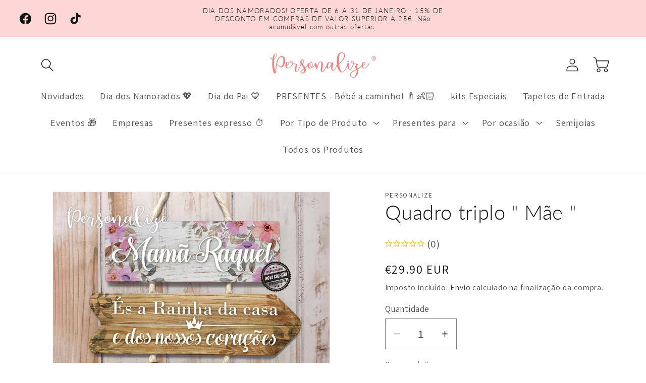

--- FILE ---
content_type: text/html; charset=utf-8
request_url: https://personalize.pt/products/quadro-triplo-mae
body_size: 55314
content:
<!doctype html>
<html class="no-js" lang="pt-PT">
  <head>
    <meta charset="utf-8">
    <meta http-equiv="X-UA-Compatible" content="IE=edge">
    <meta name="viewport" content="width=device-width,initial-scale=1">
    <meta name="theme-color" content="">
    <link rel="canonical" href="https://personalize.pt/products/quadro-triplo-mae"><link rel="icon" type="image/png" href="//personalize.pt/cdn/shop/files/Favicon.png?crop=center&height=32&v=1613726725&width=32"><link rel="preconnect" href="https://fonts.shopifycdn.com" crossorigin><!-- Start cookieyes banner --> <script id="cookieyes" type="text/javascript" src="https://cdn-cookieyes.com/common/shopify.js"></script> <script id="cookieyes" type="text/javascript" src="https://cdn-cookieyes.com/client_data/8995d8f44a4f48098368f88f/script.js"></script> <!-- End cookieyes banner -->
    
    <title>
      Quadro triplo &quot; Mãe &quot;
 &ndash; Personalize</title>

    
      <meta name="description" content="O presente que a mãe vai adorar e combina na perfeição com a sua decoração! Quadro triplo &quot; Mãe &quot; com formatos diferentes em madeira e corda em macramê. Uma peça decorativa super gira em que pode colocar a sua fotografia favorita. Personalize com a frase que desejar. REF: MAE503 Material Madeira e corda em macramê. Med">
    

    

<meta property="og:site_name" content="Personalize">
<meta property="og:url" content="https://personalize.pt/products/quadro-triplo-mae">
<meta property="og:title" content="Quadro triplo &quot; Mãe &quot;">
<meta property="og:type" content="product">
<meta property="og:description" content="O presente que a mãe vai adorar e combina na perfeição com a sua decoração! Quadro triplo &quot; Mãe &quot; com formatos diferentes em madeira e corda em macramê. Uma peça decorativa super gira em que pode colocar a sua fotografia favorita. Personalize com a frase que desejar. REF: MAE503 Material Madeira e corda em macramê. Med"><meta property="og:image" content="http://personalize.pt/cdn/shop/files/Quadrotriplomae.jpg?v=1682459888">
  <meta property="og:image:secure_url" content="https://personalize.pt/cdn/shop/files/Quadrotriplomae.jpg?v=1682459888">
  <meta property="og:image:width" content="2362">
  <meta property="og:image:height" content="2362"><meta property="og:price:amount" content="29.90">
  <meta property="og:price:currency" content="EUR"><meta name="twitter:card" content="summary_large_image">
<meta name="twitter:title" content="Quadro triplo &quot; Mãe &quot;">
<meta name="twitter:description" content="O presente que a mãe vai adorar e combina na perfeição com a sua decoração! Quadro triplo &quot; Mãe &quot; com formatos diferentes em madeira e corda em macramê. Uma peça decorativa super gira em que pode colocar a sua fotografia favorita. Personalize com a frase que desejar. REF: MAE503 Material Madeira e corda em macramê. Med">


    <script src="//personalize.pt/cdn/shop/t/16/assets/constants.js?v=58251544750838685771696869774" defer="defer"></script>
    <script src="//personalize.pt/cdn/shop/t/16/assets/pubsub.js?v=158357773527763999511696869775" defer="defer"></script>
    <script src="//personalize.pt/cdn/shop/t/16/assets/global.js?v=54939145903281508041696869774" defer="defer"></script><script>window.performance && window.performance.mark && window.performance.mark('shopify.content_for_header.start');</script><meta name="google-site-verification" content="lkbRHt6caIDm_FL1shTwkR7rdKHHXRgvxE7XaZZm7iY">
<meta id="shopify-digital-wallet" name="shopify-digital-wallet" content="/24189063/digital_wallets/dialog">
<meta name="shopify-checkout-api-token" content="fc34e56ace7da1e2ccb40c8aed291710">
<meta id="in-context-paypal-metadata" data-shop-id="24189063" data-venmo-supported="false" data-environment="production" data-locale="en_US" data-paypal-v4="true" data-currency="EUR">
<link rel="alternate" type="application/json+oembed" href="https://personalize.pt/products/quadro-triplo-mae.oembed">
<script async="async" src="/checkouts/internal/preloads.js?locale=pt-PT"></script>
<script id="shopify-features" type="application/json">{"accessToken":"fc34e56ace7da1e2ccb40c8aed291710","betas":["rich-media-storefront-analytics"],"domain":"personalize.pt","predictiveSearch":true,"shopId":24189063,"locale":"pt-pt"}</script>
<script>var Shopify = Shopify || {};
Shopify.shop = "personalizept.myshopify.com";
Shopify.locale = "pt-PT";
Shopify.currency = {"active":"EUR","rate":"1.0"};
Shopify.country = "PT";
Shopify.theme = {"name":"Dawn","id":154088538439,"schema_name":"Dawn","schema_version":"11.0.0","theme_store_id":887,"role":"main"};
Shopify.theme.handle = "null";
Shopify.theme.style = {"id":null,"handle":null};
Shopify.cdnHost = "personalize.pt/cdn";
Shopify.routes = Shopify.routes || {};
Shopify.routes.root = "/";</script>
<script type="module">!function(o){(o.Shopify=o.Shopify||{}).modules=!0}(window);</script>
<script>!function(o){function n(){var o=[];function n(){o.push(Array.prototype.slice.apply(arguments))}return n.q=o,n}var t=o.Shopify=o.Shopify||{};t.loadFeatures=n(),t.autoloadFeatures=n()}(window);</script>
<script id="shop-js-analytics" type="application/json">{"pageType":"product"}</script>
<script defer="defer" async type="module" src="//personalize.pt/cdn/shopifycloud/shop-js/modules/v2/client.init-shop-cart-sync_CYdFexDA.pt-PT.esm.js"></script>
<script defer="defer" async type="module" src="//personalize.pt/cdn/shopifycloud/shop-js/modules/v2/chunk.common_uloyeNoq.esm.js"></script>
<script defer="defer" async type="module" src="//personalize.pt/cdn/shopifycloud/shop-js/modules/v2/chunk.modal_BseLWsYy.esm.js"></script>
<script type="module">
  await import("//personalize.pt/cdn/shopifycloud/shop-js/modules/v2/client.init-shop-cart-sync_CYdFexDA.pt-PT.esm.js");
await import("//personalize.pt/cdn/shopifycloud/shop-js/modules/v2/chunk.common_uloyeNoq.esm.js");
await import("//personalize.pt/cdn/shopifycloud/shop-js/modules/v2/chunk.modal_BseLWsYy.esm.js");

  window.Shopify.SignInWithShop?.initShopCartSync?.({"fedCMEnabled":true,"windoidEnabled":true});

</script>
<script>(function() {
  var isLoaded = false;
  function asyncLoad() {
    if (isLoaded) return;
    isLoaded = true;
    var urls = ["\/\/d1liekpayvooaz.cloudfront.net\/apps\/customizery\/customizery.js?shop=personalizept.myshopify.com","https:\/\/assets.getuploadkit.com\/assets\/uploadkit-client.js?shop=personalizept.myshopify.com","https:\/\/js.smile.io\/v1\/smile-shopify.js?shop=personalizept.myshopify.com","https:\/\/seo.apps.avada.io\/scripttag\/avada-seo-installed.js?shop=personalizept.myshopify.com","https:\/\/cdn.shopify.com\/s\/files\/1\/2418\/9063\/t\/2\/assets\/rev_24189063.js?v=1681237892\u0026shop=personalizept.myshopify.com","https:\/\/cdn.chaty.app\/pixel.js?id=sjtcwUsX\u0026shop=personalizept.myshopify.com","https:\/\/coupon-x.premio.io\/assets\/js\/shopify-cx-fronted.js?shop=personalizept.myshopify.com","https:\/\/cdn.s3.pop-convert.com\/pcjs.production.min.js?unique_id=personalizept.myshopify.com\u0026shop=personalizept.myshopify.com","https:\/\/script.pop-convert.com\/new-micro\/production.pc.min.js?unique_id=personalizept.myshopify.com\u0026shop=personalizept.myshopify.com"];
    for (var i = 0; i < urls.length; i++) {
      var s = document.createElement('script');
      s.type = 'text/javascript';
      s.async = true;
      s.src = urls[i];
      var x = document.getElementsByTagName('script')[0];
      x.parentNode.insertBefore(s, x);
    }
  };
  if(window.attachEvent) {
    window.attachEvent('onload', asyncLoad);
  } else {
    window.addEventListener('load', asyncLoad, false);
  }
})();</script>
<script id="__st">var __st={"a":24189063,"offset":0,"reqid":"6b48096b-2b9c-48f4-a622-85670746d189-1769813345","pageurl":"personalize.pt\/products\/quadro-triplo-mae","u":"113d8f546745","p":"product","rtyp":"product","rid":8390004343111};</script>
<script>window.ShopifyPaypalV4VisibilityTracking = true;</script>
<script id="captcha-bootstrap">!function(){'use strict';const t='contact',e='account',n='new_comment',o=[[t,t],['blogs',n],['comments',n],[t,'customer']],c=[[e,'customer_login'],[e,'guest_login'],[e,'recover_customer_password'],[e,'create_customer']],r=t=>t.map((([t,e])=>`form[action*='/${t}']:not([data-nocaptcha='true']) input[name='form_type'][value='${e}']`)).join(','),a=t=>()=>t?[...document.querySelectorAll(t)].map((t=>t.form)):[];function s(){const t=[...o],e=r(t);return a(e)}const i='password',u='form_key',d=['recaptcha-v3-token','g-recaptcha-response','h-captcha-response',i],f=()=>{try{return window.sessionStorage}catch{return}},m='__shopify_v',_=t=>t.elements[u];function p(t,e,n=!1){try{const o=window.sessionStorage,c=JSON.parse(o.getItem(e)),{data:r}=function(t){const{data:e,action:n}=t;return t[m]||n?{data:e,action:n}:{data:t,action:n}}(c);for(const[e,n]of Object.entries(r))t.elements[e]&&(t.elements[e].value=n);n&&o.removeItem(e)}catch(o){console.error('form repopulation failed',{error:o})}}const l='form_type',E='cptcha';function T(t){t.dataset[E]=!0}const w=window,h=w.document,L='Shopify',v='ce_forms',y='captcha';let A=!1;((t,e)=>{const n=(g='f06e6c50-85a8-45c8-87d0-21a2b65856fe',I='https://cdn.shopify.com/shopifycloud/storefront-forms-hcaptcha/ce_storefront_forms_captcha_hcaptcha.v1.5.2.iife.js',D={infoText:'Protegido por hCaptcha',privacyText:'Privacidade',termsText:'Termos'},(t,e,n)=>{const o=w[L][v],c=o.bindForm;if(c)return c(t,g,e,D).then(n);var r;o.q.push([[t,g,e,D],n]),r=I,A||(h.body.append(Object.assign(h.createElement('script'),{id:'captcha-provider',async:!0,src:r})),A=!0)});var g,I,D;w[L]=w[L]||{},w[L][v]=w[L][v]||{},w[L][v].q=[],w[L][y]=w[L][y]||{},w[L][y].protect=function(t,e){n(t,void 0,e),T(t)},Object.freeze(w[L][y]),function(t,e,n,w,h,L){const[v,y,A,g]=function(t,e,n){const i=e?o:[],u=t?c:[],d=[...i,...u],f=r(d),m=r(i),_=r(d.filter((([t,e])=>n.includes(e))));return[a(f),a(m),a(_),s()]}(w,h,L),I=t=>{const e=t.target;return e instanceof HTMLFormElement?e:e&&e.form},D=t=>v().includes(t);t.addEventListener('submit',(t=>{const e=I(t);if(!e)return;const n=D(e)&&!e.dataset.hcaptchaBound&&!e.dataset.recaptchaBound,o=_(e),c=g().includes(e)&&(!o||!o.value);(n||c)&&t.preventDefault(),c&&!n&&(function(t){try{if(!f())return;!function(t){const e=f();if(!e)return;const n=_(t);if(!n)return;const o=n.value;o&&e.removeItem(o)}(t);const e=Array.from(Array(32),(()=>Math.random().toString(36)[2])).join('');!function(t,e){_(t)||t.append(Object.assign(document.createElement('input'),{type:'hidden',name:u})),t.elements[u].value=e}(t,e),function(t,e){const n=f();if(!n)return;const o=[...t.querySelectorAll(`input[type='${i}']`)].map((({name:t})=>t)),c=[...d,...o],r={};for(const[a,s]of new FormData(t).entries())c.includes(a)||(r[a]=s);n.setItem(e,JSON.stringify({[m]:1,action:t.action,data:r}))}(t,e)}catch(e){console.error('failed to persist form',e)}}(e),e.submit())}));const S=(t,e)=>{t&&!t.dataset[E]&&(n(t,e.some((e=>e===t))),T(t))};for(const o of['focusin','change'])t.addEventListener(o,(t=>{const e=I(t);D(e)&&S(e,y())}));const B=e.get('form_key'),M=e.get(l),P=B&&M;t.addEventListener('DOMContentLoaded',(()=>{const t=y();if(P)for(const e of t)e.elements[l].value===M&&p(e,B);[...new Set([...A(),...v().filter((t=>'true'===t.dataset.shopifyCaptcha))])].forEach((e=>S(e,t)))}))}(h,new URLSearchParams(w.location.search),n,t,e,['guest_login'])})(!0,!0)}();</script>
<script integrity="sha256-4kQ18oKyAcykRKYeNunJcIwy7WH5gtpwJnB7kiuLZ1E=" data-source-attribution="shopify.loadfeatures" defer="defer" src="//personalize.pt/cdn/shopifycloud/storefront/assets/storefront/load_feature-a0a9edcb.js" crossorigin="anonymous"></script>
<script data-source-attribution="shopify.dynamic_checkout.dynamic.init">var Shopify=Shopify||{};Shopify.PaymentButton=Shopify.PaymentButton||{isStorefrontPortableWallets:!0,init:function(){window.Shopify.PaymentButton.init=function(){};var t=document.createElement("script");t.src="https://personalize.pt/cdn/shopifycloud/portable-wallets/latest/portable-wallets.pt-pt.js",t.type="module",document.head.appendChild(t)}};
</script>
<script data-source-attribution="shopify.dynamic_checkout.buyer_consent">
  function portableWalletsHideBuyerConsent(e){var t=document.getElementById("shopify-buyer-consent"),n=document.getElementById("shopify-subscription-policy-button");t&&n&&(t.classList.add("hidden"),t.setAttribute("aria-hidden","true"),n.removeEventListener("click",e))}function portableWalletsShowBuyerConsent(e){var t=document.getElementById("shopify-buyer-consent"),n=document.getElementById("shopify-subscription-policy-button");t&&n&&(t.classList.remove("hidden"),t.removeAttribute("aria-hidden"),n.addEventListener("click",e))}window.Shopify?.PaymentButton&&(window.Shopify.PaymentButton.hideBuyerConsent=portableWalletsHideBuyerConsent,window.Shopify.PaymentButton.showBuyerConsent=portableWalletsShowBuyerConsent);
</script>
<script data-source-attribution="shopify.dynamic_checkout.cart.bootstrap">document.addEventListener("DOMContentLoaded",(function(){function t(){return document.querySelector("shopify-accelerated-checkout-cart, shopify-accelerated-checkout")}if(t())Shopify.PaymentButton.init();else{new MutationObserver((function(e,n){t()&&(Shopify.PaymentButton.init(),n.disconnect())})).observe(document.body,{childList:!0,subtree:!0})}}));
</script>
<link id="shopify-accelerated-checkout-styles" rel="stylesheet" media="screen" href="https://personalize.pt/cdn/shopifycloud/portable-wallets/latest/accelerated-checkout-backwards-compat.css" crossorigin="anonymous">
<style id="shopify-accelerated-checkout-cart">
        #shopify-buyer-consent {
  margin-top: 1em;
  display: inline-block;
  width: 100%;
}

#shopify-buyer-consent.hidden {
  display: none;
}

#shopify-subscription-policy-button {
  background: none;
  border: none;
  padding: 0;
  text-decoration: underline;
  font-size: inherit;
  cursor: pointer;
}

#shopify-subscription-policy-button::before {
  box-shadow: none;
}

      </style>
<script id="sections-script" data-sections="header" defer="defer" src="//personalize.pt/cdn/shop/t/16/compiled_assets/scripts.js?v=3017"></script>
<script>window.performance && window.performance.mark && window.performance.mark('shopify.content_for_header.end');</script>


    <style data-shopify>
      @font-face {
  font-family: Assistant;
  font-weight: 400;
  font-style: normal;
  font-display: swap;
  src: url("//personalize.pt/cdn/fonts/assistant/assistant_n4.9120912a469cad1cc292572851508ca49d12e768.woff2") format("woff2"),
       url("//personalize.pt/cdn/fonts/assistant/assistant_n4.6e9875ce64e0fefcd3f4446b7ec9036b3ddd2985.woff") format("woff");
}

      @font-face {
  font-family: Assistant;
  font-weight: 700;
  font-style: normal;
  font-display: swap;
  src: url("//personalize.pt/cdn/fonts/assistant/assistant_n7.bf44452348ec8b8efa3aa3068825305886b1c83c.woff2") format("woff2"),
       url("//personalize.pt/cdn/fonts/assistant/assistant_n7.0c887fee83f6b3bda822f1150b912c72da0f7b64.woff") format("woff");
}

      
      
      @font-face {
  font-family: Lato;
  font-weight: 300;
  font-style: normal;
  font-display: swap;
  src: url("//personalize.pt/cdn/fonts/lato/lato_n3.a7080ececf6191f1dd5b0cb021691ca9b855c876.woff2") format("woff2"),
       url("//personalize.pt/cdn/fonts/lato/lato_n3.61e34b2ff7341f66543eb08e8c47eef9e1cde558.woff") format("woff");
}


      
        :root,
        .color-background-1 {
          --color-background: 255,255,255;
        
          --gradient-background: #ffffff;
        
        --color-foreground: 18,18,18;
        --color-shadow: 18,18,18;
        --color-button: 226,160,160;
        --color-button-text: 255,255,255;
        --color-secondary-button: 255,255,255;
        --color-secondary-button-text: 18,18,18;
        --color-link: 18,18,18;
        --color-badge-foreground: 18,18,18;
        --color-badge-background: 255,255,255;
        --color-badge-border: 18,18,18;
        --payment-terms-background-color: rgb(255 255 255);
      }
      
        
        .color-background-2 {
          --color-background: 255,214,214;
        
          --gradient-background: #ffd6d6;
        
        --color-foreground: 18,18,18;
        --color-shadow: 18,18,18;
        --color-button: 18,18,18;
        --color-button-text: 255,214,214;
        --color-secondary-button: 255,214,214;
        --color-secondary-button-text: 18,18,18;
        --color-link: 18,18,18;
        --color-badge-foreground: 18,18,18;
        --color-badge-background: 255,214,214;
        --color-badge-border: 18,18,18;
        --payment-terms-background-color: rgb(255 214 214);
      }
      
        
        .color-inverse {
          --color-background: 215,52,44;
        
          --gradient-background: #d7342c;
        
        --color-foreground: 255,255,255;
        --color-shadow: 18,18,18;
        --color-button: 255,255,255;
        --color-button-text: 0,0,0;
        --color-secondary-button: 215,52,44;
        --color-secondary-button-text: 255,255,255;
        --color-link: 255,255,255;
        --color-badge-foreground: 255,255,255;
        --color-badge-background: 215,52,44;
        --color-badge-border: 255,255,255;
        --payment-terms-background-color: rgb(215 52 44);
      }
      
        
        .color-accent-1 {
          --color-background: 18,18,18;
        
          --gradient-background: #121212;
        
        --color-foreground: 255,255,255;
        --color-shadow: 18,18,18;
        --color-button: 255,255,255;
        --color-button-text: 18,18,18;
        --color-secondary-button: 18,18,18;
        --color-secondary-button-text: 255,255,255;
        --color-link: 255,255,255;
        --color-badge-foreground: 255,255,255;
        --color-badge-background: 18,18,18;
        --color-badge-border: 255,255,255;
        --payment-terms-background-color: rgb(18 18 18);
      }
      
        
        .color-accent-2 {
          --color-background: 255,214,214;
        
          --gradient-background: #ffd6d6;
        
        --color-foreground: 18,18,18;
        --color-shadow: 18,18,18;
        --color-button: 255,255,255;
        --color-button-text: 51,79,180;
        --color-secondary-button: 255,214,214;
        --color-secondary-button-text: 255,255,255;
        --color-link: 255,255,255;
        --color-badge-foreground: 18,18,18;
        --color-badge-background: 255,214,214;
        --color-badge-border: 18,18,18;
        --payment-terms-background-color: rgb(255 214 214);
      }
      

      body, .color-background-1, .color-background-2, .color-inverse, .color-accent-1, .color-accent-2 {
        color: rgba(var(--color-foreground), 0.75);
        background-color: rgb(var(--color-background));
      }

      :root {
        --font-body-family: Assistant, sans-serif;
        --font-body-style: normal;
        --font-body-weight: 400;
        --font-body-weight-bold: 700;

        --font-heading-family: Lato, sans-serif;
        --font-heading-style: normal;
        --font-heading-weight: 300;

        --font-body-scale: 1.3;
        --font-heading-scale: 0.7692307692307693;

        --media-padding: px;
        --media-border-opacity: 0.05;
        --media-border-width: 1px;
        --media-radius: 0px;
        --media-shadow-opacity: 0.0;
        --media-shadow-horizontal-offset: 0px;
        --media-shadow-vertical-offset: 4px;
        --media-shadow-blur-radius: 5px;
        --media-shadow-visible: 0;

        --page-width: 120rem;
        --page-width-margin: 0rem;

        --product-card-image-padding: 0.0rem;
        --product-card-corner-radius: 0.2rem;
        --product-card-text-alignment: left;
        --product-card-border-width: 0.0rem;
        --product-card-border-opacity: 0.1;
        --product-card-shadow-opacity: 0.0;
        --product-card-shadow-visible: 0;
        --product-card-shadow-horizontal-offset: 0.0rem;
        --product-card-shadow-vertical-offset: 0.4rem;
        --product-card-shadow-blur-radius: 0.5rem;

        --collection-card-image-padding: 0.0rem;
        --collection-card-corner-radius: 0.2rem;
        --collection-card-text-alignment: left;
        --collection-card-border-width: 0.0rem;
        --collection-card-border-opacity: 0.1;
        --collection-card-shadow-opacity: 0.0;
        --collection-card-shadow-visible: 0;
        --collection-card-shadow-horizontal-offset: 0.0rem;
        --collection-card-shadow-vertical-offset: 0.4rem;
        --collection-card-shadow-blur-radius: 0.5rem;

        --blog-card-image-padding: 0.0rem;
        --blog-card-corner-radius: 0.0rem;
        --blog-card-text-alignment: left;
        --blog-card-border-width: 0.0rem;
        --blog-card-border-opacity: 0.1;
        --blog-card-shadow-opacity: 0.0;
        --blog-card-shadow-visible: 0;
        --blog-card-shadow-horizontal-offset: 0.0rem;
        --blog-card-shadow-vertical-offset: 0.4rem;
        --blog-card-shadow-blur-radius: 0.5rem;

        --badge-corner-radius: 4.0rem;

        --popup-border-width: 1px;
        --popup-border-opacity: 0.1;
        --popup-corner-radius: 0px;
        --popup-shadow-opacity: 0.05;
        --popup-shadow-horizontal-offset: 0px;
        --popup-shadow-vertical-offset: 4px;
        --popup-shadow-blur-radius: 5px;

        --drawer-border-width: 1px;
        --drawer-border-opacity: 0.1;
        --drawer-shadow-opacity: 0.0;
        --drawer-shadow-horizontal-offset: 0px;
        --drawer-shadow-vertical-offset: 4px;
        --drawer-shadow-blur-radius: 5px;

        --spacing-sections-desktop: 0px;
        --spacing-sections-mobile: 0px;

        --grid-desktop-vertical-spacing: 8px;
        --grid-desktop-horizontal-spacing: 8px;
        --grid-mobile-vertical-spacing: 4px;
        --grid-mobile-horizontal-spacing: 4px;

        --text-boxes-border-opacity: 0.1;
        --text-boxes-border-width: 0px;
        --text-boxes-radius: 0px;
        --text-boxes-shadow-opacity: 0.0;
        --text-boxes-shadow-visible: 0;
        --text-boxes-shadow-horizontal-offset: 0px;
        --text-boxes-shadow-vertical-offset: 4px;
        --text-boxes-shadow-blur-radius: 5px;

        --buttons-radius: 14px;
        --buttons-radius-outset: 15px;
        --buttons-border-width: 1px;
        --buttons-border-opacity: 1.0;
        --buttons-shadow-opacity: 0.0;
        --buttons-shadow-visible: 0;
        --buttons-shadow-horizontal-offset: 0px;
        --buttons-shadow-vertical-offset: 4px;
        --buttons-shadow-blur-radius: 5px;
        --buttons-border-offset: 0.3px;

        --inputs-radius: 0px;
        --inputs-border-width: 1px;
        --inputs-border-opacity: 0.55;
        --inputs-shadow-opacity: 0.0;
        --inputs-shadow-horizontal-offset: 0px;
        --inputs-margin-offset: 0px;
        --inputs-shadow-vertical-offset: 4px;
        --inputs-shadow-blur-radius: 5px;
        --inputs-radius-outset: 0px;

        --variant-pills-radius: 40px;
        --variant-pills-border-width: 1px;
        --variant-pills-border-opacity: 0.55;
        --variant-pills-shadow-opacity: 0.0;
        --variant-pills-shadow-horizontal-offset: 0px;
        --variant-pills-shadow-vertical-offset: 4px;
        --variant-pills-shadow-blur-radius: 5px;
      }

      *,
      *::before,
      *::after {
        box-sizing: inherit;
      }

      html {
        box-sizing: border-box;
        font-size: calc(var(--font-body-scale) * 62.5%);
        height: 100%;
      }

      body {
        display: grid;
        grid-template-rows: auto auto 1fr auto;
        grid-template-columns: 100%;
        min-height: 100%;
        margin: 0;
        font-size: 1.5rem;
        letter-spacing: 0.06rem;
        line-height: calc(1 + 0.8 / var(--font-body-scale));
        font-family: var(--font-body-family);
        font-style: var(--font-body-style);
        font-weight: var(--font-body-weight);
      }

      @media screen and (min-width: 750px) {
        body {
          font-size: 1.6rem;
        }
      }
    </style>

    <link href="//personalize.pt/cdn/shop/t/16/assets/base.css?v=165191016556652226921696869773" rel="stylesheet" type="text/css" media="all" />
<link rel="preload" as="font" href="//personalize.pt/cdn/fonts/assistant/assistant_n4.9120912a469cad1cc292572851508ca49d12e768.woff2" type="font/woff2" crossorigin><link rel="preload" as="font" href="//personalize.pt/cdn/fonts/lato/lato_n3.a7080ececf6191f1dd5b0cb021691ca9b855c876.woff2" type="font/woff2" crossorigin><link href="//personalize.pt/cdn/shop/t/16/assets/component-localization-form.css?v=143319823105703127341696869774" rel="stylesheet" type="text/css" media="all" />
      <script src="//personalize.pt/cdn/shop/t/16/assets/localization-form.js?v=161644695336821385561696869774" defer="defer"></script><link
        rel="stylesheet"
        href="//personalize.pt/cdn/shop/t/16/assets/component-predictive-search.css?v=118923337488134913561696869774"
        media="print"
        onload="this.media='all'"
      ><script>
      document.documentElement.className = document.documentElement.className.replace('no-js', 'js');
      if (Shopify.designMode) {
        document.documentElement.classList.add('shopify-design-mode');
      }
    </script>
  
<link rel="dns-prefetch" href="https://cdn.secomapp.com/">
<link rel="dns-prefetch" href="https://ajax.googleapis.com/">
<link rel="dns-prefetch" href="https://cdnjs.cloudflare.com/">
<link rel="preload" as="stylesheet" href="//personalize.pt/cdn/shop/t/16/assets/sca-pp.css?v=178374312540912810101699013330">

<link rel="stylesheet" href="//personalize.pt/cdn/shop/t/16/assets/sca-pp.css?v=178374312540912810101699013330">
 <script>
  
  SCAPPShop = {};
    
  </script> 
<!-- BEGIN app block: shopify://apps/tipo-related-products/blocks/app-embed/75cf2d86-3988-45e7-8f28-ada23c99704f --><script type="text/javascript">
  
    
    
    var Globo = Globo || {};
    window.Globo.RelatedProducts = window.Globo.RelatedProducts || {}; window.moneyFormat = "€{{amount}}"; window.shopCurrency = "EUR";
    window.globoRelatedProductsConfig = {
      __webpack_public_path__ : "https://cdn.shopify.com/extensions/019c0dec-9568-7841-9298-4ffecb4afb17/globo-also-bought-cross-sell-123/assets/", apiUrl: "https://related-products.globo.io/api", alternateApiUrl: "https://related-products.globo.io",
      shop: "personalizept.myshopify.com", domain: "personalize.pt",themeOs20: true, page: 'product',
      customer:null,
      urls:  { search: '/apps/glorelated/data', collection: '/apps/glorelated/data'} ,
      translation: {"add_to_cart":"Adicionar ao carrinho","added_to_cart":"Adicionado","add_to_cart_short":"ADD","added_to_cart_short":"ADDED","add_selected_to_cart":"Add selected to cart","added_selected_to_cart":"Added selected to cart","sale":"Promoção","total_price":"Total price:","this_item":"This item:","sold_out":"Sold out"},
      settings: {"hidewatermark":false,"copyright":"Powered by \u003ca href=\"https:\/\/tipo.io\" target=\"_blank\" title=\"Make eCommerce better with Tipo Apps\"\u003eTipo\u003c\/a\u003e \u003ca href=\"https:\/\/apps.shopify.com\/globo-related-products\" target=\"_blank\"  title=\"Tipo Related Products, Upsell\"\u003eRelated\u003c\/a\u003e","redirect":false,"new_tab":true,"image_ratio":"400:500","hidden_tags":null,"exclude_tags":null,"hidden_collections":[],"carousel_autoplay":false,"carousel_disable_in_mobile":false,"carousel_items":"5","hideprice":false,"discount":{"enable":false,"condition":"any","type":"percentage","value":10},"sold_out":false,"carousel_loop":true,"carousel_rtl":false,"visible_tags":null},
      boughtTogetherIds: {},
      trendingProducts: ["garrafa-e-ou-porta-chaves-clubes-com-garra","relogio-digital-e-ou-pulseira-namorados","imans-de-madeira-avos","caneca-fotografia-melhor-pai-impossivel","gravacao-adicional","pulseira-anjo-da-guarda-minha-companhia","moldura-led-pai","chinelos-mickey-minnie","pulseiras-em-tecido-aniversarios","t-shirt-pinky-promise-jessica-francisco","conjunto-de-sweats-pinky-promise-para-sempre","moldura-de-agua-coracao","boxer-esfrega-e-a-magia-acontece","porta-chaves-minnie-e-mickey-3","kit-kitkero","kit-canecas-pinky-promise-juntos-para-sempre","moldura-led-spotify","pulseira-nomes-coracao-infinito","anel-3-em-1-com-nomes-personalizavel","conjunto-o-nosso-amor-e-como-o-vinho","conjunto-boxer-e-cueca-vem-apagar-o-meu-fogo","porta-chaves-a-medida-do-amor","moldura-led-as-melhores-memorias","alianca-2-em-1-solitario","fio-duplo-protecao","tabua-padrinhos-gosto-mais-de-ti-que-pao-com-queijo","pen-usb-4gb-com-caixa","meias-par-perfeito","boxer-a-unica-rainha-que-senta-neste-trono","conjunto-martelo-e-fita-metrica-amor-sem-medida"],
      productBoughtTogether: {"type":"product_bought_together","enable":true,"title":{"text":"Frequently Bought Together","color":"#121212","fontSize":"25","align":"left"},"subtitle":{"text":"","color":"#121212","fontSize":"18"},"limit":"10","maxWidth":"1500","conditions":[{"id":"bought_together","status":1},{"id":"manual","status":1},{"id":"vendor","type":"same","status":1},{"id":"type","type":"same","status":1},{"id":"collection","type":"same","status":1},{"id":"tags","type":"same","status":1},{"id":"global","status":1}],"template":{"id":"2","elements":["price","addToCartBtn","variantSelector","saleLabel"],"productTitle":{"fontSize":"15","color":"#121212"},"productPrice":{"fontSize":"14","color":"#121212"},"productOldPrice":{"fontSize":16,"color":"#121212"},"button":{"fontSize":"14","color":"#FFFFFF","backgroundColor":"#121212"},"saleLabel":{"color":"#FFFFFF","backgroundColor":"#334FB4"},"this_item":true,"selected":true},"random":false,"discount":true},
      productRelated: {"type":"product_related","enable":true,"title":{"text":"Related products","color":"#121212","fontSize":"24","align":"left"},"subtitle":{"text":null,"color":"#121212","fontSize":"18"},"limit":"10","maxWidth":"1500","conditions":[{"id":"manual","status":0},{"id":"bought_together","status":0},{"id":"collection","type":"same","status":1},{"id":"vendor","type":"same","status":1},{"id":"type","type":"same","status":1},{"id":"tags","type":"same","status":1},{"id":"global","status":1}],"template":{"id":"1","elements":["price","saleLabel","variantSelector","addToCartBtn","customCarousel"],"productTitle":{"fontSize":"13","color":"#121212"},"productPrice":{"fontSize":"16","color":"#121212"},"productOldPrice":{"fontSize":"13","color":"#121212"},"button":{"fontSize":"13","color":"#FFFFFF","backgroundColor":"#121212"},"saleLabel":{"color":"#FFFFFF","backgroundColor":"#334FB4"},"this_item":false,"selected":false,"customCarousel":{"large":"4","small":"4","tablet":"3","mobile":"2"}},"random":false,"discount":false},
      cart: {"type":"cart","enable":true,"title":{"text":"What else do you need?","color":"#121212","fontSize":"20","align":"left"},"subtitle":{"text":"","color":"#121212","fontSize":"18"},"limit":"10","maxWidth":"1500","conditions":[{"id":"manual","status":1},{"id":"bought_together","status":1},{"id":"tags","type":"same","status":1},{"id":"global","status":1}],"template":{"id":"3","elements":["price","addToCartBtn","variantSelector","saleLabel"],"productTitle":{"fontSize":"14","color":"#121212"},"productPrice":{"fontSize":"14","color":"#121212"},"productOldPrice":{"fontSize":16,"color":"#121212"},"button":{"fontSize":"15","color":"#FFFFFF","backgroundColor":"#121212"},"saleLabel":{"color":"#FFFFFF","backgroundColor":"#334FB4"},"this_item":true,"selected":true},"random":false,"discount":false},
      basis_collection_handle: 'globo_basis_collection',
      widgets: [{"id":18291,"title":{"trans":[],"text":"E completar com estes?","color":"#000000","fontSize":"25","align":"center"},"subtitle":{"trans":[],"text":null,"color":"#000000","fontSize":"18"},"when":{"type":"specific_collections","datas":{"products":[],"collections":[{"id":"634478821703","title":"Artigos Expresso","handle":"envio-expresso","image":null}],"tags":[]}},"conditions":{"type":"collection","datas":{"products":[],"collections":[],"tags":[]},"condition":{"id":"634478821703","title":"Artigos Expresso","handle":"envio-expresso","image":null}},"template":{"id":"1","elements":["price","addToCartBtn","variantSelector","saleLabel","customCarousel"],"productTitle":{"fontSize":"15","color":"#111111"},"productPrice":{"fontSize":"14","color":"#B12704"},"productOldPrice":{"fontSize":"14","color":"#989898"},"button":{"fontSize":"14","color":"#ffffff","backgroundColor":"#6371c7"},"saleLabel":{"color":"#fff","backgroundColor":"#c00000"},"selected":true,"this_item":true,"customCarousel":{"large":"4","small":"3","tablet":"2","mobile":"2"}},"positions":["product"],"maxWidth":1170,"limit":4,"random":1,"discount":0,"sort":0,"enable":1,"created_at":"2024-10-02 09:20:09","app_version":5,"layout":"37290","type":"widget"},{"id":18234,"title":{"trans":[],"text":"Compre em conjunto com:","color":"#000000","fontSize":"25","align":"center"},"subtitle":{"trans":[],"text":null,"color":"#000000","fontSize":"18"},"when":{"type":"specific_collections","datas":{"products":[{"id":"9121319256391","title":"Tapete \"Crazy People\"","handle":"tapete-crazy-people","image":{"id":"gid:\/\/shopify\/ProductImage\/54320779034951","originalSrc":"https:\/\/cdn.shopify.com\/s\/files\/1\/2418\/9063\/files\/0tapetecrazupeople.png?v=1711127703"}}],"collections":[{"id":"634478821703","title":"Artigos Expresso","handle":"envio-expresso","image":null}],"tags":[]}},"conditions":{"type":"specific_products","datas":{"products":[{"id":"9666552299847","title":"ARTGO EXPRESSO - Caneca Gnomo \"Feliz Natal\"","handle":"artgo-expresso-caneca-gnomo-feliz-natal","image":{"id":"gid:\/\/shopify\/ProductImage\/57401176588615","originalSrc":"https:\/\/cdn.shopify.com\/s\/files\/1\/2418\/9063\/files\/NAT110-ArtigoExpresso_GNOMO.jpg?v=1727796961"}},{"id":"9666555412807","title":"ARTIGO EXPRESSO - Bola \"Feliz Natal\"","handle":"artigo-expresso-bola-feliz-natal","image":{"id":"gid:\/\/shopify\/ProductImage\/57401212600647","originalSrc":"https:\/\/cdn.shopify.com\/s\/files\/1\/2418\/9063\/files\/NAT116-ArtigoExpresso.jpg?v=1727797334"}},{"id":"9666042855751","title":"ARTIGO EXPRESSO - Bolsa de linho \"Feliz Natal\"","handle":"artigo-expresso-bolsa-de-linho-feliz-natal","image":{"id":"gid:\/\/shopify\/ProductImage\/57398150103367","originalSrc":"https:\/\/cdn.shopify.com\/s\/files\/1\/2418\/9063\/files\/NAT065-ArtigoExpresso.jpg?v=1727783300"}},{"id":"9666026963271","title":"ARTIGO EXPRESSO - Caneca \"Feliz Natal\" com opção caixinha asa coração","handle":"artigo-expresso-caneca-feliz-natal-com-opcao-caixinha-asa-coracao","image":{"id":"gid:\/\/shopify\/ProductImage\/57398094037319","originalSrc":"https:\/\/cdn.shopify.com\/s\/files\/1\/2418\/9063\/files\/NAT064-ArtigoExpresso.jpg?v=1727782975"}},{"id":"9666519302471","title":"ARTIGO EXPRESSO - Caneca ilustração  \"Feliz Natal\"","handle":"artigo-expresso-caneca-ilustracao-feliz-natal","image":{"id":"gid:\/\/shopify\/ProductImage\/57401015796039","originalSrc":"https:\/\/cdn.shopify.com\/s\/files\/1\/2418\/9063\/files\/NAT071-ArtigoExpresso.jpg?v=1727796293"}},{"id":"9666542469447","title":"ARTIGO EXPRESSO - Conjunto manta e caneca Gnomo \"Feliz Natal\"","handle":"artigo-expresso-conjunto-manta-e-caneca-gnomo-feliz-natal","image":{"id":"gid:\/\/shopify\/ProductImage\/57401088540999","originalSrc":"https:\/\/cdn.shopify.com\/s\/files\/1\/2418\/9063\/files\/NAT105-ArtigoExpresso.jpg?v=1727796615"}},{"id":"9666019197255","title":"ARTIGO EXPRESSO - Lata sardinha chocolate \"Feliz Natal\"","handle":"artigo-expresso-lata-sardinha-chocolate-feli","image":{"id":"gid:\/\/shopify\/ProductImage\/57398060876103","originalSrc":"https:\/\/cdn.shopify.com\/s\/files\/1\/2418\/9063\/files\/NAT049-ArtigoExpresso.jpg?v=1727782892"}},{"id":"9666094661959","title":"ARTIGO EXPRESSO - Latinhas de Sardinha \"Doce Natal\"","handle":"artigo-expresso-latinhas-de-sardinha-doce-natal","image":{"id":"gid:\/\/shopify\/ProductImage\/57398373843271","originalSrc":"https:\/\/cdn.shopify.com\/s\/files\/1\/2418\/9063\/files\/NAT070-ArtigoExpresso.jpg?v=1727784674"}},{"id":"9666579693895","title":"ARTIGO EXPRESSO - Pendente de Natal bola floco \"Magia do Natal\"","handle":"artigo-expresso-pendente-de-natal-bola-floco-magia-do-natal","image":{"id":"gid:\/\/shopify\/ProductImage\/57401338331463","originalSrc":"https:\/\/cdn.shopify.com\/s\/files\/1\/2418\/9063\/files\/NAT135-ArtigoExpresso.jpg_V2.png?v=1727797730"}},{"id":"9666568651079","title":"ARTIGO EXPRESSO - Pendente de Natal bola presépio \"Feliz Natal\"","handle":"artigo-expresso-pendente-de-natal-bola-presepio-feliz-natal","image":{"id":"gid:\/\/shopify\/ProductImage\/57401270927687","originalSrc":"https:\/\/cdn.shopify.com\/s\/files\/1\/2418\/9063\/files\/NAT136-ArtigoExpresso.jpg_VF.png?v=1727797541"}},{"id":"9666586444103","title":"ARTIGO EXPRESSO - Pendente de Natal estrela \"Principezinho\"","handle":"artigo-expresso-pendente-de-natal-estrela-principezinho","image":{"id":"gid:\/\/shopify\/ProductImage\/57401448595783","originalSrc":"https:\/\/cdn.shopify.com\/s\/files\/1\/2418\/9063\/files\/NAT137-ArtigoExpresso.jpg_V2.png?v=1727798001"}},{"id":"9666528641351","title":"ARTIGO EXPRESSO - Saco \"Feliz natal\"","handle":"artigo-expresso-saco-feliz-natal","image":{"id":"gid:\/\/shopify\/ProductImage\/57401035850055","originalSrc":"https:\/\/cdn.shopify.com\/s\/files\/1\/2418\/9063\/files\/NAT072-ArtigoExpresso.jpg?v=1727796414"}},{"id":"9666080342343","title":"ARTIGO EXPRESSO - Tablete de chocolate \"Feliz Natal\"","handle":"artigo-expresso-tablete-de-chocolate-feliz-natal","image":{"id":"gid:\/\/shopify\/ProductImage\/57398265479495","originalSrc":"https:\/\/cdn.shopify.com\/s\/files\/1\/2418\/9063\/files\/NAT069-ArtigoExpresso.jpg?v=1727783997"}},{"id":"9666017493319","title":"ARTIGO EXPRESSO - Vela \"Feliz natal\"","handle":"artigo-expresso-vela-feliz-natal","image":{"id":"gid:\/\/shopify\/ProductImage\/57398035546439","originalSrc":"https:\/\/cdn.shopify.com\/s\/files\/1\/2418\/9063\/files\/NAT048-ArtigoExpresso.jpg?v=1727782715"}},{"id":"9666546336071","title":"ARTIGO EXPRESSO - Vela perfumada \"Gnomos\"","handle":"artigo-expresso-vela-perfumada-gnomos","image":{"id":"gid:\/\/shopify\/ProductImage\/57401122226503","originalSrc":"https:\/\/cdn.shopify.com\/s\/files\/1\/2418\/9063\/files\/NAT109-ArtigoExpresso.jpg?v=1727796762"}},{"id":"9666597028167","title":"ARTIGOS EXPRESSO - Conjunto de chocolates \"Feliz Natal\"","handle":"artigos-expresso-conjunto-de-chocolates-feliz-natal","image":{"id":"gid:\/\/shopify\/ProductImage\/57401478054215","originalSrc":"https:\/\/cdn.shopify.com\/s\/files\/1\/2418\/9063\/files\/NAT144-ArtigoExpresso_75f07181-87fc-4605-a8fc-0e3fc1b67e8a.jpg?v=1727798142"}}],"collections":[],"tags":[]},"condition":null},"template":{"id":"1","elements":["price","addToCartBtn","variantSelector","saleLabel","customCarousel"],"productTitle":{"fontSize":"15","color":"#111111"},"productPrice":{"fontSize":"14","color":"#B12704"},"productOldPrice":{"fontSize":"14","color":"#989898"},"button":{"fontSize":"14","color":"#ffffff","backgroundColor":"#6371c7"},"saleLabel":{"color":"#fff","backgroundColor":"#c00000"},"selected":true,"this_item":true,"customCarousel":{"large":"4","small":"3","tablet":"2","mobile":"2"}},"positions":["product"],"maxWidth":1170,"limit":4,"random":1,"discount":0,"sort":0,"enable":1,"created_at":"2024-09-30 11:35:44","app_version":5,"layout":"37288","type":"widget"},{"id":17491,"title":{"trans":[],"text":"Também pode gostar de...","color":"#000000","fontSize":"25","align":"center"},"subtitle":{"trans":[],"text":"Descubra outros produtos para personalizar","color":"#000000","fontSize":"18"},"when":{"type":"all_product","datas":{"products":[],"collections":[{"id":"78946926705","title":"Regresso às Aulas","handle":"regresso-as-aulas","image":{"id":"gid:\/\/shopify\/CollectionImage\/1785913409863","altText":null,"originalSrc":"https:\/\/cdn.shopify.com\/s\/files\/1\/2418\/9063\/collections\/WhatsApp_Image_2023-08-18_at_12.33.03.jpg?v=1695314959"}}],"tags":[]}},"conditions":{"type":"manual","datas":{"products":[],"collections":[],"tags":[]},"condition":"collection"},"template":{"id":"1","elements":["price","addToCartBtn","variantSelector","saleLabel"],"productTitle":{"fontSize":"15","color":"#111111"},"productPrice":{"fontSize":"14","color":"#B12704"},"productOldPrice":{"fontSize":"14","color":"#989898"},"button":{"fontSize":"14","color":"#ffffff","backgroundColor":"#6371c7"},"saleLabel":{"color":"#fff","backgroundColor":"#c00000"},"selected":true,"this_item":true,"customCarousel":{"large":"4","small":"3","tablet":"2","mobile":"2"}},"positions":["product"],"maxWidth":1170,"limit":4,"random":1,"discount":0,"sort":0,"enable":1,"created_at":"2024-08-23 13:15:23","app_version":5,"layout":"37289","type":"widget"}],
      offers: [],
      view_name: 'globo.alsobought', cart_properties_name: '_bundle', upsell_properties_name: '_upsell_bundle',
      discounted_ids: [],discount_min_amount: 0,offerdiscounted_ids: [],offerdiscount_min_amount: 0,data: { ids: ["8390004343111"],handles: ["quadro-triplo-mae"], title : "Quadro triplo \" Mãe \"", vendors: ["Personalize"], types: ["Quadro"], tags: ["avó","Avós","fotografia","Moldura","Mãe","Quadro","quem"], collections: [] },
        
        product: {id: "8390004343111", title: "Quadro triplo \" Mãe \"", handle: "quadro-triplo-mae", price: 2990, compare_at_price: null, images: ["//personalize.pt/cdn/shop/files/Quadrotriplomae.jpg?v=1682459888"], variants: [{"id":46660209934663,"title":"Default Title","option1":"Default Title","option2":null,"option3":null,"sku":"MAE503","requires_shipping":true,"taxable":true,"featured_image":null,"available":true,"name":"Quadro triplo \" Mãe \"","public_title":null,"options":["Default Title"],"price":2990,"weight":0,"compare_at_price":null,"inventory_quantity":-32,"inventory_management":null,"inventory_policy":"deny","barcode":"","requires_selling_plan":false,"selling_plan_allocations":[]}], available: true, vendor: "Personalize", product_type: "Quadro", tags: ["avó","Avós","fotografia","Moldura","Mãe","Quadro","quem"], published_at:"2023-04-25 22:58:04 +0100"},cartdata:{ ids: [],handles: [], vendors: [], types: [], tags: [], collections: [] },upselldatas:{},cartitems:[],cartitemhandles: [],manualCollectionsDatas: {},layouts: [],
      no_image_url: "https://cdn.shopify.com/s/images/admin/no-image-large.gif",
      manualRecommendations:[], manualVendors:[], manualTags:[], manualProductTypes:[], manualCollections:[],
      app_version : 5,
      collection_handle: "", curPlan :  "PROFESSIONAL" ,
    }; globoRelatedProductsConfig.layouts[37288] = {"id":37288,"shop_id":42295,"page":"product","layout":"frequently","condition":null,"label":"Frequently Bought Together","title":{"color":"#121212","fontSize":"20","align":"left"},"subtitle":{"color":"#989898","fontSize":"14"},"maxWidth":900,"maxItem":5,"template":{"id":"1","elements":["price","addToCartBtn","saleLabel"],"productTitle":{"fontSize":"14","color":"#121212"},"productPrice":{"fontSize":"16","color":"#b12704"},"productOldPrice":{"fontSize":"13","color":"#989898"},"button":{"fontSize":"13","color":"#FFFFFF","backgroundColor":"#121212"},"saleLabel":{"color":"#FFFFFF","backgroundColor":"#c00000"},"selected":true,"this_item":true,"customCarousel":{"large":"4","small":"4","tablet":"3","mobile":"2"},"position":"2","htmlelement":null},"isdefault":1,"enable":1,"parentLayout":0,"created_at":null,"updated_at":null}; globoRelatedProductsConfig.layouts[37289] = {"id":37289,"shop_id":42295,"page":"product","layout":"related","condition":null,"label":"Related","title":{"color":"#121212","fontSize":"26","align":"left"},"subtitle":{"color":"#989898","fontSize":"14"},"maxWidth":1170,"maxItem":4,"template":{"id":"1","elements":["price","saleLabel"],"productTitle":{"fontSize":"16","color":"#121212"},"productPrice":{"fontSize":"16","color":"#121010"},"productOldPrice":{"fontSize":"13","color":"#989898"},"button":{"fontSize":"13","color":"#FFFFFF","backgroundColor":"#121212"},"saleLabel":{"color":"#FFFFFF","backgroundColor":"#c00000"},"selected":true,"this_item":true,"customCarousel":{"large":4,"small":3,"tablet":2,"mobile":2},"position":"2","htmlelement":null},"isdefault":1,"enable":1,"parentLayout":0,"created_at":null,"updated_at":null}; globoRelatedProductsConfig.layouts[37290] = {"id":37290,"shop_id":42295,"page":"product","layout":"add_on","condition":null,"label":"Add on","title":{"color":"#121212","fontSize":"20","align":"left"},"subtitle":{"color":"#989898","fontSize":"14"},"maxWidth":1170,"maxItem":4,"template":{"id":"1","elements":["variantSelector","price","saleLabel","addToCartBtn"],"productTitle":{"fontSize":"16","color":"#121212"},"productPrice":{"fontSize":"16","color":"#c00000"},"productOldPrice":{"fontSize":"13","color":"#989898"},"button":{"fontSize":"13","color":"#FFFFFF","backgroundColor":"#E2A0A0"},"saleLabel":{"color":"#FFFFFF","backgroundColor":"#c00000"},"selected":true,"this_item":true,"customCarousel":{"large":4,"small":3,"tablet":2,"mobile":2},"position":"2","htmlelement":null},"isdefault":1,"enable":1,"parentLayout":0,"created_at":null,"updated_at":null}; globoRelatedProductsConfig.layouts[37291] = {"id":37291,"shop_id":42295,"page":"product","layout":"viewed","condition":null,"label":"Recently viewed products","title":{"color":"#121212","fontSize":"20","align":"left"},"subtitle":{"color":"#989898","fontSize":"14"},"maxWidth":1170,"maxItem":10,"template":{"id":"1","elements":["variantSelector","price","saleLabel","addToCartBtn"],"productTitle":{"fontSize":"16","color":"#121212"},"productPrice":{"fontSize":"16","color":"#c00000"},"productOldPrice":{"fontSize":"13","color":"#989898"},"button":{"fontSize":"13","color":"#FFFFFF","backgroundColor":"#121212"},"saleLabel":{"color":"#FFFFFF","backgroundColor":"#c00000"},"selected":true,"this_item":true,"customCarousel":{"large":4,"small":3,"tablet":2,"mobile":2},"position":"2","htmlelement":""},"isdefault":1,"enable":1,"parentLayout":0,"created_at":null,"updated_at":null}; globoRelatedProductsConfig.settings.hidewatermark= true;
     globoRelatedProductsConfig.manualCollections = {"regresso-as-aulas":["regresso-as-aulas"],"dia-da-crianca":["dia-da-crianca"],"sugestoes-para-o-pai":["sugestoes-para-o-pai"],"t-shirts-1":["t-shirts-1"],"pulseiras-de-pe":["pulseiras-de-pe"],"verao":["verao"],"aneis":["aneis"],"brincos":["brincos"],"carteiras":["carteiras"],"fios":["fios"],"guarda-joias":["guarda-joias"],"malas-e-bolsas":["malas-e-bolsas"],"porta-chaves":["porta-chaves"],"pulseiras":["pulseiras"],"relogios":["relogios"],"sacos-de-tecido":["sacos-de-tecido"],"avental":["avental"],"canecas-1":["canecas-1"],"candeeiro":["candeeiro"],"copos":["copos"],"chocolates-1":["chocolates-1"],"garrafas":["garrafas"],"imans-1":["imans-1"],"mealheiro":["mealheiro"],"molduras":["molduras"],"quadros":["quadros"],"vaso":["vaso"],"velas":["velas"],"tapete":["tapete"],"conjunto-vinho":["conjunto-vinho"],"ferramentas":["ferramentas"],"isqueiro":["isqueiro"],"power-banck":["power-banck"],"abrelatas":["abrelatas"],"agendas":["agendas"],"blocos-notas":["blocos-notas"],"canetas":["canetas"],"crachas":["crachas"],"etiquetas":["etiquetas"],"marcador-de-livros":["marcador-de-livros"],"almofadas-1":["almofadas-1"],"bolsas":["bolsas"],"bodys":["bodys"],"boxers":["boxers"],"chinelos":["chinelos"],"fitas-de-pescoco":["fitas-de-pescoco"],"meias":["meias"],"sweats-1":["sweats-1"],"tenis":["tenis"],"kits-especiais":["kits-especiais"],"sugestoes-para-a-mae":["sugestoes-para-a-mae"],"sugestoes-para-professores-e-educadores":["sugestoes-para-professores-e-educadores"],"sugestoes-de-amizade":["sugestoes-de-amizade"],"sugestoes-para-os-avos":["sugestoes-para-os-avos"],"sugestoes-para-padrinhos":["sugestoes-para-padrinhos"],"sugestoes-de-namorados":["sugestoes-de-namorados"],"para-tia-tio":["para-tia-tio"],"sugestoes-para-irmaos":["sugestoes-para-irmaos"],"sugestoes-casamentos-e-batizados":["sugestoes-casamentos-e-batizados"],"finalista":["finalista"],"aniversario-de-crianca":["aniversario-de-crianca"],"aniversarios-de-adultos":["aniversarios-de-adultos"],"nascimento":["nascimento"],"comunhao":["comunhao"],"halloween":["halloween"],"pascoa":["pascoa"],"animais-de-estimacao":["animais-de-estimacao"],"ilustracoes":["ilustracoes"],"regresso-ao-trabalho-e-ginasio":["regresso-ao-trabalho-e-ginasio"],"profissoes":["profissoes"]}; globoRelatedProductsConfig.manualProductTypes = []; globoRelatedProductsConfig.manualTags = []; globoRelatedProductsConfig.manualVendors = [];    globoRelatedProductsConfig.data.collections = globoRelatedProductsConfig.data.collections.concat(["best-selling-products","fees-products","molduras","newest-products","sugestoes-para-a-mae","sugestoes-para-os-avos","all","quadros"]);globoRelatedProductsConfig.boughtTogetherIds[8390004343111] = false;globoRelatedProductsConfig.upselldatas[8390004343111] = { title: "Quadro triplo \" Mãe \"", collections :["best-selling-products","fees-products","molduras","newest-products","sugestoes-para-a-mae","sugestoes-para-os-avos","all","quadros"], tags:["avó","Avós","fotografia","Moldura","Mãe","Quadro","quem"], product_type:"Quadro"};
</script>
<style>
  
    
    
    
    
    
    

    
  
    
    
    
    
    
    

    
  
    
    
    
    
    
    

    
  
</style>
<script>
  document.addEventListener('DOMContentLoaded', function () {
    document.querySelectorAll('[class*=globo_widget_]').forEach(function (el) {
      if (el.clientWidth < 600) {
        el.classList.add('globo_widget_mobile');
      }
    });
  });
</script>

<!-- BEGIN app snippet: globo-alsobought-style -->
<style>
    .ga-products-box .ga-product_image:after{padding-top:100%;}
    @media only screen and (max-width:749px){.return-link-wrapper{margin-bottom:0 !important;}}
    
        
        
            
                
                
                  .ga-products-box .ga-product_image:after{padding-top:125.0%;}
                
            
        
    
    
       

                #wigget_18291{max-width:1170px !important;margin:15px auto;}
                #wigget_18234{max-width:900px !important;margin:15px auto;}
                #wigget_17491{max-width:1170px !important;margin:15px auto;}
</style>
<!-- END app snippet -->
<!-- END app block --><!-- BEGIN app block: shopify://apps/warnify-pro-warnings/blocks/main/b82106ea-6172-4ab0-814f-17df1cb2b18a --><!-- BEGIN app snippet: product -->
<script>    var Elspw = {        params: {            money_format: "€{{amount}}",            cart: {                "total_price" : 0,                "attributes": {},                "items" : [                ]            }        }    };    Elspw.params.product = {        "id": 8390004343111,        "title": "Quadro triplo \" Mãe \"",        "handle": "quadro-triplo-mae",        "tags": ["avó","Avós","fotografia","Moldura","Mãe","Quadro","quem"],        "variants":[{"id":46660209934663,"qty":-32 === null ? 999 : -32,"title":"Default Title","policy":"deny"}],        "collection_ids":[17510137883,628611744071,163639263345,17510170651,11331534875,11331436571,628611711303,137833873521]    };</script><!-- END app snippet --><!-- BEGIN app snippet: settings -->
  <script>    (function(){      Elspw.loadScript=function(a,b){var c=document.createElement("script");c.type="text/javascript",c.readyState?c.onreadystatechange=function(){"loaded"!=c.readyState&&"complete"!=c.readyState||(c.onreadystatechange=null,b())}:c.onload=function(){b()},c.src=a,document.getElementsByTagName("head")[0].appendChild(c)};      Elspw.config= {"enabled":true,"button":"form[action=\"/cart/add\"] [type=submit], form[action=\"/cart/add\"] .shopify-payment-button__button","css":"","tag":"Els PW","alerts":[{"id":26541,"shop_id":11352,"enabled":1,"name":"Aviso legal Tabaco","settings":{"checkout_allowed":true,"line_item_property":"Confirmou que tem mais de 18 anos de idade"},"design_settings":"{\"cancelBtn\":{\"enabled\":true,\"text\":\"Sou menor\"},\"confirmBtn\":{\"text\":\"Tenho 18 anos ou +\"}}","checkout_settings":"","message":"<p><strong>Aviso legal sobre tabaco</strong></p>\n<p>-<strong> </strong>Venda proibida a menores de 18 anos<br />- Fumar mata<br />- Fumar prejudica gravemente a sua sa&uacute;de e a dos que o rodeiam</p>","based_on":"collections","one_time":0,"geo_enabled":0,"geo":[],"created_at":"2024-03-20T10:13:05.000000Z","updated_at":"2024-03-20T10:28:00.000000Z","collection_ids":[621659062599],"tag":"Els PW 26541"},{"id":26542,"shop_id":11352,"enabled":1,"name":"Aviso legal alcool","settings":{"checkout_allowed":true,"line_item_property":"Confirmou que tem mais de 18 anos de idade"},"design_settings":"{\"confirmBtn\":{\"text\":\"Tenho 18 anos ou +\"},\"cancelBtn\":{\"text\":\"Sou menor\"}}","checkout_settings":"","message":"<p>&Eacute; proibida a venda de bebidas alco&oacute;licas a menores de 18 anos.</p>","based_on":"collections","one_time":0,"geo_enabled":0,"geo":[],"created_at":"2024-03-20T10:20:22.000000Z","updated_at":"2024-03-20T10:28:13.000000Z","collection_ids":[621658374471],"tag":"Els PW 26542"},{"id":26553,"shop_id":11352,"enabled":1,"name":"Aviso Alcool + Tabaco","settings":{"checkout_allowed":true,"line_item_property":"Confirmou que tem mais de 18 anos de idade"},"design_settings":"{\"cancelBtn\":{\"text\":\"Sou menor\"},\"confirmBtn\":{\"text\":\"Tenho 18 anos ou +\"}}","checkout_settings":"","message":"<p>- &Eacute; proibida a venda de bebidas alco&oacute;licas ou tabaco a menores de 18 anos</p>\n<p>- Fumar mata<br />- Fumar prejudica gravemente a sua sa&uacute;de e a dos que o rodeiam</p>","based_on":"collections","one_time":0,"geo_enabled":0,"geo":[],"created_at":"2024-03-20T19:00:20.000000Z","updated_at":"2024-03-20T19:01:07.000000Z","collection_ids":[621720699207],"tag":"Els PW 26553"}],"grid_enabled":1,"cdn":"https://s3.amazonaws.com/els-apps/product-warnings/","theme_app_extensions_enabled":1} ;    })(Elspw)  </script>  <script defer src="https://cdn.shopify.com/extensions/019bff42-56bc-7947-9ebc-4d3173e72ea8/cli-22/assets/app.js"></script>

<script>
  Elspw.params.elsGeoScriptPath = "https://cdn.shopify.com/extensions/019bff42-56bc-7947-9ebc-4d3173e72ea8/cli-22/assets/els.geo.js";
  Elspw.params.remodalScriptPath = "https://cdn.shopify.com/extensions/019bff42-56bc-7947-9ebc-4d3173e72ea8/cli-22/assets/remodal.js";
  Elspw.params.cssPath = "https://cdn.shopify.com/extensions/019bff42-56bc-7947-9ebc-4d3173e72ea8/cli-22/assets/app.css";
</script><!-- END app snippet --><!-- BEGIN app snippet: elspw-jsons -->



  <script type="application/json" id="elspw-product">
    
          {        "id": 8390004343111,        "title": "Quadro triplo \" Mãe \"",        "handle": "quadro-triplo-mae",        "tags": ["avó","Avós","fotografia","Moldura","Mãe","Quadro","quem"],        "variants":[{"id":46660209934663,"qty":-32,"title":"Default Title","policy":"deny"}],        "collection_ids":[17510137883,628611744071,163639263345,17510170651,11331534875,11331436571,628611711303,137833873521]      }    
  </script>



<!-- END app snippet -->


<!-- END app block --><!-- BEGIN app block: shopify://apps/xo-insert-code/blocks/insert-code-header/72017b12-3679-442e-b23c-5c62460717f5 --><!-- XO-InsertCode Header -->


<meta name="google-site-verification" content="Gaks6Dfu4dLBpZUnqcutzBey05GKdca58EkPU_1lPFU" />

<script>

  gtag('event', 'page_view', {

    'send_to': 'AW-390507411',

    'value': 'replace with value',

    'items': [{

      'id': 'replace with value',

      'google_business_vertical': 'retail'

    }]

  });

</script>
  
<!-- Google Tag Manager -->
<script>(function(w,d,s,l,i){w[l]=w[l]||[];w[l].push({'gtm.start':
new Date().getTime(),event:'gtm.js'});var f=d.getElementsByTagName(s)[0],
j=d.createElement(s),dl=l!='dataLayer'?'&l='+l:'';j.async=true;j.src=
'https://www.googletagmanager.com/gtm.js?id='+i+dl;f.parentNode.insertBefore(j,f);
})(window,document,'script','dataLayer','GTM-MF5TL59');
gtag('config', 'AW-390507411');
</script>
<!-- End Google Tag Manager -->
  

<!-- End: XO-InsertCode Header -->


<!-- END app block --><script src="https://cdn.shopify.com/extensions/019a4bd6-5189-7b1b-88e6-ae4214511ca1/vite-vue3-typescript-eslint-prettier-32/assets/main.js" type="text/javascript" defer="defer"></script>
<script src="https://cdn.shopify.com/extensions/019c0dec-9568-7841-9298-4ffecb4afb17/globo-also-bought-cross-sell-123/assets/globo.alsobought.min.js" type="text/javascript" defer="defer"></script>
<script src="https://cdn.shopify.com/extensions/55fefd76-35ff-4656-98b5-29ebc814b57d/tydal-reviews-21/assets/rev-app-embed.js" type="text/javascript" defer="defer"></script>
<link href="https://monorail-edge.shopifysvc.com" rel="dns-prefetch">
<script>(function(){if ("sendBeacon" in navigator && "performance" in window) {try {var session_token_from_headers = performance.getEntriesByType('navigation')[0].serverTiming.find(x => x.name == '_s').description;} catch {var session_token_from_headers = undefined;}var session_cookie_matches = document.cookie.match(/_shopify_s=([^;]*)/);var session_token_from_cookie = session_cookie_matches && session_cookie_matches.length === 2 ? session_cookie_matches[1] : "";var session_token = session_token_from_headers || session_token_from_cookie || "";function handle_abandonment_event(e) {var entries = performance.getEntries().filter(function(entry) {return /monorail-edge.shopifysvc.com/.test(entry.name);});if (!window.abandonment_tracked && entries.length === 0) {window.abandonment_tracked = true;var currentMs = Date.now();var navigation_start = performance.timing.navigationStart;var payload = {shop_id: 24189063,url: window.location.href,navigation_start,duration: currentMs - navigation_start,session_token,page_type: "product"};window.navigator.sendBeacon("https://monorail-edge.shopifysvc.com/v1/produce", JSON.stringify({schema_id: "online_store_buyer_site_abandonment/1.1",payload: payload,metadata: {event_created_at_ms: currentMs,event_sent_at_ms: currentMs}}));}}window.addEventListener('pagehide', handle_abandonment_event);}}());</script>
<script id="web-pixels-manager-setup">(function e(e,d,r,n,o){if(void 0===o&&(o={}),!Boolean(null===(a=null===(i=window.Shopify)||void 0===i?void 0:i.analytics)||void 0===a?void 0:a.replayQueue)){var i,a;window.Shopify=window.Shopify||{};var t=window.Shopify;t.analytics=t.analytics||{};var s=t.analytics;s.replayQueue=[],s.publish=function(e,d,r){return s.replayQueue.push([e,d,r]),!0};try{self.performance.mark("wpm:start")}catch(e){}var l=function(){var e={modern:/Edge?\/(1{2}[4-9]|1[2-9]\d|[2-9]\d{2}|\d{4,})\.\d+(\.\d+|)|Firefox\/(1{2}[4-9]|1[2-9]\d|[2-9]\d{2}|\d{4,})\.\d+(\.\d+|)|Chrom(ium|e)\/(9{2}|\d{3,})\.\d+(\.\d+|)|(Maci|X1{2}).+ Version\/(15\.\d+|(1[6-9]|[2-9]\d|\d{3,})\.\d+)([,.]\d+|)( \(\w+\)|)( Mobile\/\w+|) Safari\/|Chrome.+OPR\/(9{2}|\d{3,})\.\d+\.\d+|(CPU[ +]OS|iPhone[ +]OS|CPU[ +]iPhone|CPU IPhone OS|CPU iPad OS)[ +]+(15[._]\d+|(1[6-9]|[2-9]\d|\d{3,})[._]\d+)([._]\d+|)|Android:?[ /-](13[3-9]|1[4-9]\d|[2-9]\d{2}|\d{4,})(\.\d+|)(\.\d+|)|Android.+Firefox\/(13[5-9]|1[4-9]\d|[2-9]\d{2}|\d{4,})\.\d+(\.\d+|)|Android.+Chrom(ium|e)\/(13[3-9]|1[4-9]\d|[2-9]\d{2}|\d{4,})\.\d+(\.\d+|)|SamsungBrowser\/([2-9]\d|\d{3,})\.\d+/,legacy:/Edge?\/(1[6-9]|[2-9]\d|\d{3,})\.\d+(\.\d+|)|Firefox\/(5[4-9]|[6-9]\d|\d{3,})\.\d+(\.\d+|)|Chrom(ium|e)\/(5[1-9]|[6-9]\d|\d{3,})\.\d+(\.\d+|)([\d.]+$|.*Safari\/(?![\d.]+ Edge\/[\d.]+$))|(Maci|X1{2}).+ Version\/(10\.\d+|(1[1-9]|[2-9]\d|\d{3,})\.\d+)([,.]\d+|)( \(\w+\)|)( Mobile\/\w+|) Safari\/|Chrome.+OPR\/(3[89]|[4-9]\d|\d{3,})\.\d+\.\d+|(CPU[ +]OS|iPhone[ +]OS|CPU[ +]iPhone|CPU IPhone OS|CPU iPad OS)[ +]+(10[._]\d+|(1[1-9]|[2-9]\d|\d{3,})[._]\d+)([._]\d+|)|Android:?[ /-](13[3-9]|1[4-9]\d|[2-9]\d{2}|\d{4,})(\.\d+|)(\.\d+|)|Mobile Safari.+OPR\/([89]\d|\d{3,})\.\d+\.\d+|Android.+Firefox\/(13[5-9]|1[4-9]\d|[2-9]\d{2}|\d{4,})\.\d+(\.\d+|)|Android.+Chrom(ium|e)\/(13[3-9]|1[4-9]\d|[2-9]\d{2}|\d{4,})\.\d+(\.\d+|)|Android.+(UC? ?Browser|UCWEB|U3)[ /]?(15\.([5-9]|\d{2,})|(1[6-9]|[2-9]\d|\d{3,})\.\d+)\.\d+|SamsungBrowser\/(5\.\d+|([6-9]|\d{2,})\.\d+)|Android.+MQ{2}Browser\/(14(\.(9|\d{2,})|)|(1[5-9]|[2-9]\d|\d{3,})(\.\d+|))(\.\d+|)|K[Aa][Ii]OS\/(3\.\d+|([4-9]|\d{2,})\.\d+)(\.\d+|)/},d=e.modern,r=e.legacy,n=navigator.userAgent;return n.match(d)?"modern":n.match(r)?"legacy":"unknown"}(),u="modern"===l?"modern":"legacy",c=(null!=n?n:{modern:"",legacy:""})[u],f=function(e){return[e.baseUrl,"/wpm","/b",e.hashVersion,"modern"===e.buildTarget?"m":"l",".js"].join("")}({baseUrl:d,hashVersion:r,buildTarget:u}),m=function(e){var d=e.version,r=e.bundleTarget,n=e.surface,o=e.pageUrl,i=e.monorailEndpoint;return{emit:function(e){var a=e.status,t=e.errorMsg,s=(new Date).getTime(),l=JSON.stringify({metadata:{event_sent_at_ms:s},events:[{schema_id:"web_pixels_manager_load/3.1",payload:{version:d,bundle_target:r,page_url:o,status:a,surface:n,error_msg:t},metadata:{event_created_at_ms:s}}]});if(!i)return console&&console.warn&&console.warn("[Web Pixels Manager] No Monorail endpoint provided, skipping logging."),!1;try{return self.navigator.sendBeacon.bind(self.navigator)(i,l)}catch(e){}var u=new XMLHttpRequest;try{return u.open("POST",i,!0),u.setRequestHeader("Content-Type","text/plain"),u.send(l),!0}catch(e){return console&&console.warn&&console.warn("[Web Pixels Manager] Got an unhandled error while logging to Monorail."),!1}}}}({version:r,bundleTarget:l,surface:e.surface,pageUrl:self.location.href,monorailEndpoint:e.monorailEndpoint});try{o.browserTarget=l,function(e){var d=e.src,r=e.async,n=void 0===r||r,o=e.onload,i=e.onerror,a=e.sri,t=e.scriptDataAttributes,s=void 0===t?{}:t,l=document.createElement("script"),u=document.querySelector("head"),c=document.querySelector("body");if(l.async=n,l.src=d,a&&(l.integrity=a,l.crossOrigin="anonymous"),s)for(var f in s)if(Object.prototype.hasOwnProperty.call(s,f))try{l.dataset[f]=s[f]}catch(e){}if(o&&l.addEventListener("load",o),i&&l.addEventListener("error",i),u)u.appendChild(l);else{if(!c)throw new Error("Did not find a head or body element to append the script");c.appendChild(l)}}({src:f,async:!0,onload:function(){if(!function(){var e,d;return Boolean(null===(d=null===(e=window.Shopify)||void 0===e?void 0:e.analytics)||void 0===d?void 0:d.initialized)}()){var d=window.webPixelsManager.init(e)||void 0;if(d){var r=window.Shopify.analytics;r.replayQueue.forEach((function(e){var r=e[0],n=e[1],o=e[2];d.publishCustomEvent(r,n,o)})),r.replayQueue=[],r.publish=d.publishCustomEvent,r.visitor=d.visitor,r.initialized=!0}}},onerror:function(){return m.emit({status:"failed",errorMsg:"".concat(f," has failed to load")})},sri:function(e){var d=/^sha384-[A-Za-z0-9+/=]+$/;return"string"==typeof e&&d.test(e)}(c)?c:"",scriptDataAttributes:o}),m.emit({status:"loading"})}catch(e){m.emit({status:"failed",errorMsg:(null==e?void 0:e.message)||"Unknown error"})}}})({shopId: 24189063,storefrontBaseUrl: "https://personalize.pt",extensionsBaseUrl: "https://extensions.shopifycdn.com/cdn/shopifycloud/web-pixels-manager",monorailEndpoint: "https://monorail-edge.shopifysvc.com/unstable/produce_batch",surface: "storefront-renderer",enabledBetaFlags: ["2dca8a86"],webPixelsConfigList: [{"id":"1508639047","configuration":"{\"endpoint\":\"https:\/\/api.recomsale.com\",\"debugMode\":\"false\"}","eventPayloadVersion":"v1","runtimeContext":"STRICT","scriptVersion":"0a5678ff6f9a26e3f27e84ff9fee01c1","type":"APP","apiClientId":16880074753,"privacyPurposes":["ANALYTICS"],"dataSharingAdjustments":{"protectedCustomerApprovalScopes":["read_customer_email","read_customer_name","read_customer_personal_data"]}},{"id":"1022361927","configuration":"{\"config\":\"{\\\"pixel_id\\\":\\\"G-FPPCHJEWT4\\\",\\\"target_country\\\":\\\"PT\\\",\\\"gtag_events\\\":[{\\\"type\\\":\\\"begin_checkout\\\",\\\"action_label\\\":\\\"G-FPPCHJEWT4\\\"},{\\\"type\\\":\\\"search\\\",\\\"action_label\\\":\\\"G-FPPCHJEWT4\\\"},{\\\"type\\\":\\\"view_item\\\",\\\"action_label\\\":[\\\"G-FPPCHJEWT4\\\",\\\"MC-ZJ54XJ7CYD\\\"]},{\\\"type\\\":\\\"purchase\\\",\\\"action_label\\\":[\\\"G-FPPCHJEWT4\\\",\\\"MC-ZJ54XJ7CYD\\\"]},{\\\"type\\\":\\\"page_view\\\",\\\"action_label\\\":[\\\"G-FPPCHJEWT4\\\",\\\"MC-ZJ54XJ7CYD\\\"]},{\\\"type\\\":\\\"add_payment_info\\\",\\\"action_label\\\":\\\"G-FPPCHJEWT4\\\"},{\\\"type\\\":\\\"add_to_cart\\\",\\\"action_label\\\":\\\"G-FPPCHJEWT4\\\"}],\\\"enable_monitoring_mode\\\":false}\"}","eventPayloadVersion":"v1","runtimeContext":"OPEN","scriptVersion":"b2a88bafab3e21179ed38636efcd8a93","type":"APP","apiClientId":1780363,"privacyPurposes":[],"dataSharingAdjustments":{"protectedCustomerApprovalScopes":["read_customer_address","read_customer_email","read_customer_name","read_customer_personal_data","read_customer_phone"]}},{"id":"412844359","configuration":"{\"pixel_id\":\"2850964085143921\",\"pixel_type\":\"facebook_pixel\",\"metaapp_system_user_token\":\"-\"}","eventPayloadVersion":"v1","runtimeContext":"OPEN","scriptVersion":"ca16bc87fe92b6042fbaa3acc2fbdaa6","type":"APP","apiClientId":2329312,"privacyPurposes":["ANALYTICS","MARKETING","SALE_OF_DATA"],"dataSharingAdjustments":{"protectedCustomerApprovalScopes":["read_customer_address","read_customer_email","read_customer_name","read_customer_personal_data","read_customer_phone"]}},{"id":"shopify-app-pixel","configuration":"{}","eventPayloadVersion":"v1","runtimeContext":"STRICT","scriptVersion":"0450","apiClientId":"shopify-pixel","type":"APP","privacyPurposes":["ANALYTICS","MARKETING"]},{"id":"shopify-custom-pixel","eventPayloadVersion":"v1","runtimeContext":"LAX","scriptVersion":"0450","apiClientId":"shopify-pixel","type":"CUSTOM","privacyPurposes":["ANALYTICS","MARKETING"]}],isMerchantRequest: false,initData: {"shop":{"name":"Personalize","paymentSettings":{"currencyCode":"EUR"},"myshopifyDomain":"personalizept.myshopify.com","countryCode":"PT","storefrontUrl":"https:\/\/personalize.pt"},"customer":null,"cart":null,"checkout":null,"productVariants":[{"price":{"amount":29.9,"currencyCode":"EUR"},"product":{"title":"Quadro triplo \" Mãe \"","vendor":"Personalize","id":"8390004343111","untranslatedTitle":"Quadro triplo \" Mãe \"","url":"\/products\/quadro-triplo-mae","type":"Quadro"},"id":"46660209934663","image":{"src":"\/\/personalize.pt\/cdn\/shop\/files\/Quadrotriplomae.jpg?v=1682459888"},"sku":"MAE503","title":"Default Title","untranslatedTitle":"Default Title"}],"purchasingCompany":null},},"https://personalize.pt/cdn","1d2a099fw23dfb22ep557258f5m7a2edbae",{"modern":"","legacy":""},{"shopId":"24189063","storefrontBaseUrl":"https:\/\/personalize.pt","extensionBaseUrl":"https:\/\/extensions.shopifycdn.com\/cdn\/shopifycloud\/web-pixels-manager","surface":"storefront-renderer","enabledBetaFlags":"[\"2dca8a86\"]","isMerchantRequest":"false","hashVersion":"1d2a099fw23dfb22ep557258f5m7a2edbae","publish":"custom","events":"[[\"page_viewed\",{}],[\"product_viewed\",{\"productVariant\":{\"price\":{\"amount\":29.9,\"currencyCode\":\"EUR\"},\"product\":{\"title\":\"Quadro triplo \\\" Mãe \\\"\",\"vendor\":\"Personalize\",\"id\":\"8390004343111\",\"untranslatedTitle\":\"Quadro triplo \\\" Mãe \\\"\",\"url\":\"\/products\/quadro-triplo-mae\",\"type\":\"Quadro\"},\"id\":\"46660209934663\",\"image\":{\"src\":\"\/\/personalize.pt\/cdn\/shop\/files\/Quadrotriplomae.jpg?v=1682459888\"},\"sku\":\"MAE503\",\"title\":\"Default Title\",\"untranslatedTitle\":\"Default Title\"}}]]"});</script><script>
  window.ShopifyAnalytics = window.ShopifyAnalytics || {};
  window.ShopifyAnalytics.meta = window.ShopifyAnalytics.meta || {};
  window.ShopifyAnalytics.meta.currency = 'EUR';
  var meta = {"product":{"id":8390004343111,"gid":"gid:\/\/shopify\/Product\/8390004343111","vendor":"Personalize","type":"Quadro","handle":"quadro-triplo-mae","variants":[{"id":46660209934663,"price":2990,"name":"Quadro triplo \" Mãe \"","public_title":null,"sku":"MAE503"}],"remote":false},"page":{"pageType":"product","resourceType":"product","resourceId":8390004343111,"requestId":"6b48096b-2b9c-48f4-a622-85670746d189-1769813345"}};
  for (var attr in meta) {
    window.ShopifyAnalytics.meta[attr] = meta[attr];
  }
</script>
<script class="analytics">
  (function () {
    var customDocumentWrite = function(content) {
      var jquery = null;

      if (window.jQuery) {
        jquery = window.jQuery;
      } else if (window.Checkout && window.Checkout.$) {
        jquery = window.Checkout.$;
      }

      if (jquery) {
        jquery('body').append(content);
      }
    };

    var hasLoggedConversion = function(token) {
      if (token) {
        return document.cookie.indexOf('loggedConversion=' + token) !== -1;
      }
      return false;
    }

    var setCookieIfConversion = function(token) {
      if (token) {
        var twoMonthsFromNow = new Date(Date.now());
        twoMonthsFromNow.setMonth(twoMonthsFromNow.getMonth() + 2);

        document.cookie = 'loggedConversion=' + token + '; expires=' + twoMonthsFromNow;
      }
    }

    var trekkie = window.ShopifyAnalytics.lib = window.trekkie = window.trekkie || [];
    if (trekkie.integrations) {
      return;
    }
    trekkie.methods = [
      'identify',
      'page',
      'ready',
      'track',
      'trackForm',
      'trackLink'
    ];
    trekkie.factory = function(method) {
      return function() {
        var args = Array.prototype.slice.call(arguments);
        args.unshift(method);
        trekkie.push(args);
        return trekkie;
      };
    };
    for (var i = 0; i < trekkie.methods.length; i++) {
      var key = trekkie.methods[i];
      trekkie[key] = trekkie.factory(key);
    }
    trekkie.load = function(config) {
      trekkie.config = config || {};
      trekkie.config.initialDocumentCookie = document.cookie;
      var first = document.getElementsByTagName('script')[0];
      var script = document.createElement('script');
      script.type = 'text/javascript';
      script.onerror = function(e) {
        var scriptFallback = document.createElement('script');
        scriptFallback.type = 'text/javascript';
        scriptFallback.onerror = function(error) {
                var Monorail = {
      produce: function produce(monorailDomain, schemaId, payload) {
        var currentMs = new Date().getTime();
        var event = {
          schema_id: schemaId,
          payload: payload,
          metadata: {
            event_created_at_ms: currentMs,
            event_sent_at_ms: currentMs
          }
        };
        return Monorail.sendRequest("https://" + monorailDomain + "/v1/produce", JSON.stringify(event));
      },
      sendRequest: function sendRequest(endpointUrl, payload) {
        // Try the sendBeacon API
        if (window && window.navigator && typeof window.navigator.sendBeacon === 'function' && typeof window.Blob === 'function' && !Monorail.isIos12()) {
          var blobData = new window.Blob([payload], {
            type: 'text/plain'
          });

          if (window.navigator.sendBeacon(endpointUrl, blobData)) {
            return true;
          } // sendBeacon was not successful

        } // XHR beacon

        var xhr = new XMLHttpRequest();

        try {
          xhr.open('POST', endpointUrl);
          xhr.setRequestHeader('Content-Type', 'text/plain');
          xhr.send(payload);
        } catch (e) {
          console.log(e);
        }

        return false;
      },
      isIos12: function isIos12() {
        return window.navigator.userAgent.lastIndexOf('iPhone; CPU iPhone OS 12_') !== -1 || window.navigator.userAgent.lastIndexOf('iPad; CPU OS 12_') !== -1;
      }
    };
    Monorail.produce('monorail-edge.shopifysvc.com',
      'trekkie_storefront_load_errors/1.1',
      {shop_id: 24189063,
      theme_id: 154088538439,
      app_name: "storefront",
      context_url: window.location.href,
      source_url: "//personalize.pt/cdn/s/trekkie.storefront.c59ea00e0474b293ae6629561379568a2d7c4bba.min.js"});

        };
        scriptFallback.async = true;
        scriptFallback.src = '//personalize.pt/cdn/s/trekkie.storefront.c59ea00e0474b293ae6629561379568a2d7c4bba.min.js';
        first.parentNode.insertBefore(scriptFallback, first);
      };
      script.async = true;
      script.src = '//personalize.pt/cdn/s/trekkie.storefront.c59ea00e0474b293ae6629561379568a2d7c4bba.min.js';
      first.parentNode.insertBefore(script, first);
    };
    trekkie.load(
      {"Trekkie":{"appName":"storefront","development":false,"defaultAttributes":{"shopId":24189063,"isMerchantRequest":null,"themeId":154088538439,"themeCityHash":"13894931645026212955","contentLanguage":"pt-PT","currency":"EUR","eventMetadataId":"757532d6-0d70-40fe-8753-62f6cec5dc25"},"isServerSideCookieWritingEnabled":true,"monorailRegion":"shop_domain","enabledBetaFlags":["65f19447","b5387b81"]},"Session Attribution":{},"S2S":{"facebookCapiEnabled":true,"source":"trekkie-storefront-renderer","apiClientId":580111}}
    );

    var loaded = false;
    trekkie.ready(function() {
      if (loaded) return;
      loaded = true;

      window.ShopifyAnalytics.lib = window.trekkie;

      var originalDocumentWrite = document.write;
      document.write = customDocumentWrite;
      try { window.ShopifyAnalytics.merchantGoogleAnalytics.call(this); } catch(error) {};
      document.write = originalDocumentWrite;

      window.ShopifyAnalytics.lib.page(null,{"pageType":"product","resourceType":"product","resourceId":8390004343111,"requestId":"6b48096b-2b9c-48f4-a622-85670746d189-1769813345","shopifyEmitted":true});

      var match = window.location.pathname.match(/checkouts\/(.+)\/(thank_you|post_purchase)/)
      var token = match? match[1]: undefined;
      if (!hasLoggedConversion(token)) {
        setCookieIfConversion(token);
        window.ShopifyAnalytics.lib.track("Viewed Product",{"currency":"EUR","variantId":46660209934663,"productId":8390004343111,"productGid":"gid:\/\/shopify\/Product\/8390004343111","name":"Quadro triplo \" Mãe \"","price":"29.90","sku":"MAE503","brand":"Personalize","variant":null,"category":"Quadro","nonInteraction":true,"remote":false},undefined,undefined,{"shopifyEmitted":true});
      window.ShopifyAnalytics.lib.track("monorail:\/\/trekkie_storefront_viewed_product\/1.1",{"currency":"EUR","variantId":46660209934663,"productId":8390004343111,"productGid":"gid:\/\/shopify\/Product\/8390004343111","name":"Quadro triplo \" Mãe \"","price":"29.90","sku":"MAE503","brand":"Personalize","variant":null,"category":"Quadro","nonInteraction":true,"remote":false,"referer":"https:\/\/personalize.pt\/products\/quadro-triplo-mae"});
      }
    });


        var eventsListenerScript = document.createElement('script');
        eventsListenerScript.async = true;
        eventsListenerScript.src = "//personalize.pt/cdn/shopifycloud/storefront/assets/shop_events_listener-3da45d37.js";
        document.getElementsByTagName('head')[0].appendChild(eventsListenerScript);

})();</script>
  <script>
  if (!window.ga || (window.ga && typeof window.ga !== 'function')) {
    window.ga = function ga() {
      (window.ga.q = window.ga.q || []).push(arguments);
      if (window.Shopify && window.Shopify.analytics && typeof window.Shopify.analytics.publish === 'function') {
        window.Shopify.analytics.publish("ga_stub_called", {}, {sendTo: "google_osp_migration"});
      }
      console.error("Shopify's Google Analytics stub called with:", Array.from(arguments), "\nSee https://help.shopify.com/manual/promoting-marketing/pixels/pixel-migration#google for more information.");
    };
    if (window.Shopify && window.Shopify.analytics && typeof window.Shopify.analytics.publish === 'function') {
      window.Shopify.analytics.publish("ga_stub_initialized", {}, {sendTo: "google_osp_migration"});
    }
  }
</script>
<script
  defer
  src="https://personalize.pt/cdn/shopifycloud/perf-kit/shopify-perf-kit-3.1.0.min.js"
  data-application="storefront-renderer"
  data-shop-id="24189063"
  data-render-region="gcp-us-east1"
  data-page-type="product"
  data-theme-instance-id="154088538439"
  data-theme-name="Dawn"
  data-theme-version="11.0.0"
  data-monorail-region="shop_domain"
  data-resource-timing-sampling-rate="10"
  data-shs="true"
  data-shs-beacon="true"
  data-shs-export-with-fetch="true"
  data-shs-logs-sample-rate="1"
  data-shs-beacon-endpoint="https://personalize.pt/api/collect"
></script>
</head>

  <body class="gradient animate--hover-default">
    <a class="skip-to-content-link button visually-hidden" href="#MainContent">
      Saltar para o conteúdo
    </a>

<link href="//personalize.pt/cdn/shop/t/16/assets/quantity-popover.css?v=29974906037699025581696869775" rel="stylesheet" type="text/css" media="all" />

<script src="//personalize.pt/cdn/shop/t/16/assets/cart.js?v=4193034376803868811696869774" defer="defer"></script>
<script src="//personalize.pt/cdn/shop/t/16/assets/quantity-popover.js?v=82513154315370490311696869775" defer="defer"></script>

<style>
  .drawer {
    visibility: hidden;
  }
</style>

<cart-drawer class="drawer is-empty">
  <div id="CartDrawer" class="cart-drawer">
    <div id="CartDrawer-Overlay" class="cart-drawer__overlay"></div>
    <div
      class="drawer__inner"
      role="dialog"
      aria-modal="true"
      aria-label="O seu carrinho"
      tabindex="-1"
    ><div class="drawer__inner-empty">
          <div class="cart-drawer__warnings center">
            <div class="cart-drawer__empty-content">
              <h2 class="cart__empty-text">O seu carrinho está vazio</h2>
              <button
                class="drawer__close"
                type="button"
                onclick="this.closest('cart-drawer').close()"
                aria-label="Encerrar"
              >
                <svg
  xmlns="http://www.w3.org/2000/svg"
  aria-hidden="true"
  focusable="false"
  class="icon icon-close"
  fill="none"
  viewBox="0 0 18 17"
>
  <path d="M.865 15.978a.5.5 0 00.707.707l7.433-7.431 7.579 7.282a.501.501 0 00.846-.37.5.5 0 00-.153-.351L9.712 8.546l7.417-7.416a.5.5 0 10-.707-.708L8.991 7.853 1.413.573a.5.5 0 10-.693.72l7.563 7.268-7.418 7.417z" fill="currentColor">
</svg>

              </button>
              <a href="/collections/all" class="button">
                Continuar a comprar
              </a><p class="cart__login-title h3">Tem uma conta?</p>
                <p class="cart__login-paragraph">
                  <a href="https://shopify.com/24189063/account?locale=pt-PT&region_country=PT" class="link underlined-link">Inicie sessão</a> para finalizar a compra mais rápido.
                </p></div>
          </div></div><div class="drawer__header">
        <h2 class="drawer__heading">O seu carrinho</h2>
        <button
          class="drawer__close"
          type="button"
          onclick="this.closest('cart-drawer').close()"
          aria-label="Encerrar"
        >
          <svg
  xmlns="http://www.w3.org/2000/svg"
  aria-hidden="true"
  focusable="false"
  class="icon icon-close"
  fill="none"
  viewBox="0 0 18 17"
>
  <path d="M.865 15.978a.5.5 0 00.707.707l7.433-7.431 7.579 7.282a.501.501 0 00.846-.37.5.5 0 00-.153-.351L9.712 8.546l7.417-7.416a.5.5 0 10-.707-.708L8.991 7.853 1.413.573a.5.5 0 10-.693.72l7.563 7.268-7.418 7.417z" fill="currentColor">
</svg>

        </button>
      </div>
      <cart-drawer-items
        
          class=" is-empty"
        
      >
        <form
          action="/cart"
          id="CartDrawer-Form"
          class="cart__contents cart-drawer__form"
          method="post"
        >
          <div id="CartDrawer-CartItems" class="drawer__contents js-contents"><p id="CartDrawer-LiveRegionText" class="visually-hidden" role="status"></p>
            <p id="CartDrawer-LineItemStatus" class="visually-hidden" aria-hidden="true" role="status">
              A carregar...
            </p>
          </div>
          <div id="CartDrawer-CartErrors" role="alert"></div>
        </form>
      </cart-drawer-items>
      <div class="drawer__footer"><!-- Start blocks -->
        <!-- Subtotals -->

        <div class="cart-drawer__footer" >
          <div></div>

          <div class="totals" role="status">
            <h2 class="totals__total">Total estimado</h2>
            <p class="totals__total-value">€0.00 EUR</p>
          </div>

          <small class="tax-note caption-large rte">Imposto incluído. <a href="/policies/shipping-policy">Envio</a> e descontos calculados na finalização da compra.
</small>
        </div>

        <!-- CTAs -->

        <div class="cart__ctas" >
          <noscript>
            <button type="submit" class="cart__update-button button button--secondary" form="CartDrawer-Form">
              Atualizar
            </button>
          </noscript>

          <button
            type="submit"
            id="CartDrawer-Checkout"
            class="cart__checkout-button button"
            name="checkout"
            form="CartDrawer-Form"
            
              disabled
            
          >
            Finalizar a compra
          </button>
        </div>
      </div>
    </div>
  </div>
</cart-drawer>

<script>
  document.addEventListener('DOMContentLoaded', function () {
    function isIE() {
      const ua = window.navigator.userAgent;
      const msie = ua.indexOf('MSIE ');
      const trident = ua.indexOf('Trident/');

      return msie > 0 || trident > 0;
    }

    if (!isIE()) return;
    const cartSubmitInput = document.createElement('input');
    cartSubmitInput.setAttribute('name', 'checkout');
    cartSubmitInput.setAttribute('type', 'hidden');
    document.querySelector('#cart').appendChild(cartSubmitInput);
    document.querySelector('#checkout').addEventListener('click', function (event) {
      document.querySelector('#cart').submit();
    });
  });
</script>
<!-- BEGIN sections: header-group -->
<div id="shopify-section-sections--19879574012231__announcement-bar" class="shopify-section shopify-section-group-header-group announcement-bar-section"><link href="//personalize.pt/cdn/shop/t/16/assets/component-slideshow.css?v=107725913939919748051696869774" rel="stylesheet" type="text/css" media="all" />
<link href="//personalize.pt/cdn/shop/t/16/assets/component-slider.css?v=114212096148022386971696869774" rel="stylesheet" type="text/css" media="all" />

  <link href="//personalize.pt/cdn/shop/t/16/assets/component-list-social.css?v=35792976012981934991696869774" rel="stylesheet" type="text/css" media="all" />


<div
  class="utility-bar color-background-2 gradient"
  
>
  <div class="page-width utility-bar__grid utility-bar__grid--3-col">

<ul class="list-unstyled list-social" role="list"><li class="list-social__item">
      <a href="https://www.facebook.com/lojapersonalize.pt" class="link list-social__link"><svg aria-hidden="true" focusable="false" class="icon icon-facebook" viewBox="0 0 20 20">
  <path fill="currentColor" d="M18 10.049C18 5.603 14.419 2 10 2c-4.419 0-8 3.603-8 8.049C2 14.067 4.925 17.396 8.75 18v-5.624H6.719v-2.328h2.03V8.275c0-2.017 1.195-3.132 3.023-3.132.874 0 1.79.158 1.79.158v1.98h-1.009c-.994 0-1.303.621-1.303 1.258v1.51h2.219l-.355 2.326H11.25V18c3.825-.604 6.75-3.933 6.75-7.951Z"/>
</svg>
<span class="visually-hidden">Facebook</span>
      </a>
    </li><li class="list-social__item">
      <a href="https://www.instagram.com/personalizelojapt/" class="link list-social__link"><svg aria-hidden="true" focusable="false" class="icon icon-instagram" viewBox="0 0 20 20">
  <path fill="currentColor" fill-rule="evenodd" d="M13.23 3.492c-.84-.037-1.096-.046-3.23-.046-2.144 0-2.39.01-3.238.055-.776.027-1.195.164-1.487.273a2.43 2.43 0 0 0-.912.593 2.486 2.486 0 0 0-.602.922c-.11.282-.238.702-.274 1.486-.046.84-.046 1.095-.046 3.23 0 2.134.01 2.39.046 3.229.004.51.097 1.016.274 1.495.145.365.319.639.602.913.282.282.538.456.92.602.474.176.974.268 1.479.273.848.046 1.103.046 3.238.046 2.134 0 2.39-.01 3.23-.046.784-.036 1.203-.164 1.486-.273.374-.146.648-.329.921-.602.283-.283.447-.548.602-.922.177-.476.27-.979.274-1.486.037-.84.046-1.095.046-3.23 0-2.134-.01-2.39-.055-3.229-.027-.784-.164-1.204-.274-1.495a2.43 2.43 0 0 0-.593-.913 2.604 2.604 0 0 0-.92-.602c-.284-.11-.703-.237-1.488-.273ZM6.697 2.05c.857-.036 1.131-.045 3.302-.045 1.1-.014 2.202.001 3.302.045.664.014 1.321.14 1.943.374a3.968 3.968 0 0 1 1.414.922c.41.397.728.88.93 1.414.23.622.354 1.279.365 1.942C18 7.56 18 7.824 18 10.005c0 2.17-.01 2.444-.046 3.292-.036.858-.173 1.442-.374 1.943-.2.53-.474.976-.92 1.423a3.896 3.896 0 0 1-1.415.922c-.51.191-1.095.337-1.943.374-.857.036-1.122.045-3.302.045-2.171 0-2.445-.009-3.302-.055-.849-.027-1.432-.164-1.943-.364a4.152 4.152 0 0 1-1.414-.922 4.128 4.128 0 0 1-.93-1.423c-.183-.51-.329-1.085-.365-1.943C2.009 12.45 2 12.167 2 10.004c0-2.161 0-2.435.055-3.302.027-.848.164-1.432.365-1.942a4.44 4.44 0 0 1 .92-1.414 4.18 4.18 0 0 1 1.415-.93c.51-.183 1.094-.33 1.943-.366Zm.427 4.806a4.105 4.105 0 1 1 5.805 5.805 4.105 4.105 0 0 1-5.805-5.805Zm1.882 5.371a2.668 2.668 0 1 0 2.042-4.93 2.668 2.668 0 0 0-2.042 4.93Zm5.922-5.942a.958.958 0 1 1-1.355-1.355.958.958 0 0 1 1.355 1.355Z" clip-rule="evenodd"/>
</svg>
<span class="visually-hidden">Instagram</span>
      </a>
    </li><li class="list-social__item">
      <a href="https://www.tiktok.com/@lojapersonalize" class="link list-social__link"><svg aria-hidden="true" focusable="false" class="icon icon-tiktok" viewBox="0 0 20 20">
  <path fill="currentColor" d="M10.511 1.705h2.74s-.157 3.51 3.795 3.768v2.711s-2.114.129-3.796-1.158l.028 5.606A5.073 5.073 0 1 1 8.213 7.56h.708v2.785a2.298 2.298 0 1 0 1.618 2.205L10.51 1.705Z"/>
</svg>
<span class="visually-hidden">TikTok</span>
      </a>
    </li></ul>
<div
        class="announcement-bar announcement-bar--one-announcement"
        role="region"
        aria-label="Comunicado"
        
      ><p class="announcement-bar__message h5">
            <span>DIA DOS NAMORADOS! OFERTA DE 6 A 31 DE JANEIRO - 15% DE DESCONTO EM COMPRAS DE VALOR SUPERIOR A 25€. Não acumulável com outras ofertas.</span></p></div><div class="localization-wrapper">
</div>
  </div>
</div>


</div><div id="shopify-section-sections--19879574012231__header" class="shopify-section shopify-section-group-header-group section-header"><link rel="stylesheet" href="//personalize.pt/cdn/shop/t/16/assets/component-list-menu.css?v=151968516119678728991696869774" media="print" onload="this.media='all'">
<link rel="stylesheet" href="//personalize.pt/cdn/shop/t/16/assets/component-search.css?v=130382253973794904871696869774" media="print" onload="this.media='all'">
<link rel="stylesheet" href="//personalize.pt/cdn/shop/t/16/assets/component-menu-drawer.css?v=31331429079022630271696869774" media="print" onload="this.media='all'">
<link rel="stylesheet" href="//personalize.pt/cdn/shop/t/16/assets/component-cart-notification.css?v=54116361853792938221696869774" media="print" onload="this.media='all'">
<link rel="stylesheet" href="//personalize.pt/cdn/shop/t/16/assets/component-cart-items.css?v=63185545252468242311696869774" media="print" onload="this.media='all'"><link rel="stylesheet" href="//personalize.pt/cdn/shop/t/16/assets/component-price.css?v=70172745017360139101696869774" media="print" onload="this.media='all'">
  <link rel="stylesheet" href="//personalize.pt/cdn/shop/t/16/assets/component-loading-overlay.css?v=58800470094666109841696869774" media="print" onload="this.media='all'"><link rel="stylesheet" href="//personalize.pt/cdn/shop/t/16/assets/component-mega-menu.css?v=10110889665867715061696869774" media="print" onload="this.media='all'">
  <noscript><link href="//personalize.pt/cdn/shop/t/16/assets/component-mega-menu.css?v=10110889665867715061696869774" rel="stylesheet" type="text/css" media="all" /></noscript><link href="//personalize.pt/cdn/shop/t/16/assets/component-cart-drawer.css?v=147838144396349376841696869774" rel="stylesheet" type="text/css" media="all" />
  <link href="//personalize.pt/cdn/shop/t/16/assets/component-cart.css?v=150915052884658833881696869774" rel="stylesheet" type="text/css" media="all" />
  <link href="//personalize.pt/cdn/shop/t/16/assets/component-totals.css?v=15906652033866631521696869774" rel="stylesheet" type="text/css" media="all" />
  <link href="//personalize.pt/cdn/shop/t/16/assets/component-price.css?v=70172745017360139101696869774" rel="stylesheet" type="text/css" media="all" />
  <link href="//personalize.pt/cdn/shop/t/16/assets/component-discounts.css?v=152760482443307489271696869774" rel="stylesheet" type="text/css" media="all" />
  <link href="//personalize.pt/cdn/shop/t/16/assets/component-loading-overlay.css?v=58800470094666109841696869774" rel="stylesheet" type="text/css" media="all" />
<noscript><link href="//personalize.pt/cdn/shop/t/16/assets/component-list-menu.css?v=151968516119678728991696869774" rel="stylesheet" type="text/css" media="all" /></noscript>
<noscript><link href="//personalize.pt/cdn/shop/t/16/assets/component-search.css?v=130382253973794904871696869774" rel="stylesheet" type="text/css" media="all" /></noscript>
<noscript><link href="//personalize.pt/cdn/shop/t/16/assets/component-menu-drawer.css?v=31331429079022630271696869774" rel="stylesheet" type="text/css" media="all" /></noscript>
<noscript><link href="//personalize.pt/cdn/shop/t/16/assets/component-cart-notification.css?v=54116361853792938221696869774" rel="stylesheet" type="text/css" media="all" /></noscript>
<noscript><link href="//personalize.pt/cdn/shop/t/16/assets/component-cart-items.css?v=63185545252468242311696869774" rel="stylesheet" type="text/css" media="all" /></noscript>

<style>
  header-drawer {
    justify-self: start;
    margin-left: -1.2rem;
  }@media screen and (min-width: 990px) {
      header-drawer {
        display: none;
      }
    }.menu-drawer-container {
    display: flex;
  }

  .list-menu {
    list-style: none;
    padding: 0;
    margin: 0;
  }

  .list-menu--inline {
    display: inline-flex;
    flex-wrap: wrap;
  }

  summary.list-menu__item {
    padding-right: 2.7rem;
  }

  .list-menu__item {
    display: flex;
    align-items: center;
    line-height: calc(1 + 0.3 / var(--font-body-scale));
  }

  .list-menu__item--link {
    text-decoration: none;
    padding-bottom: 1rem;
    padding-top: 1rem;
    line-height: calc(1 + 0.8 / var(--font-body-scale));
  }

  @media screen and (min-width: 750px) {
    .list-menu__item--link {
      padding-bottom: 0.5rem;
      padding-top: 0.5rem;
    }
  }
</style><style data-shopify>.header {
    padding: 10px 3rem 10px 3rem;
  }

  .section-header {
    position: sticky; /* This is for fixing a Safari z-index issue. PR #2147 */
    margin-bottom: 0px;
  }

  @media screen and (min-width: 750px) {
    .section-header {
      margin-bottom: 0px;
    }
  }

  @media screen and (min-width: 990px) {
    .header {
      padding-top: 20px;
      padding-bottom: 20px;
    }
  }</style><script src="//personalize.pt/cdn/shop/t/16/assets/details-disclosure.js?v=13653116266235556501696869774" defer="defer"></script>
<script src="//personalize.pt/cdn/shop/t/16/assets/details-modal.js?v=25581673532751508451696869774" defer="defer"></script>
<script src="//personalize.pt/cdn/shop/t/16/assets/cart-notification.js?v=133508293167896966491696869774" defer="defer"></script>
<script src="//personalize.pt/cdn/shop/t/16/assets/search-form.js?v=133129549252120666541696869775" defer="defer"></script><script src="//personalize.pt/cdn/shop/t/16/assets/cart-drawer.js?v=105077087914686398511696869774" defer="defer"></script><svg xmlns="http://www.w3.org/2000/svg" class="hidden">
  <symbol id="icon-search" viewbox="0 0 18 19" fill="none">
    <path fill-rule="evenodd" clip-rule="evenodd" d="M11.03 11.68A5.784 5.784 0 112.85 3.5a5.784 5.784 0 018.18 8.18zm.26 1.12a6.78 6.78 0 11.72-.7l5.4 5.4a.5.5 0 11-.71.7l-5.41-5.4z" fill="currentColor"/>
  </symbol>

  <symbol id="icon-reset" class="icon icon-close"  fill="none" viewBox="0 0 18 18" stroke="currentColor">
    <circle r="8.5" cy="9" cx="9" stroke-opacity="0.2"/>
    <path d="M6.82972 6.82915L1.17193 1.17097" stroke-linecap="round" stroke-linejoin="round" transform="translate(5 5)"/>
    <path d="M1.22896 6.88502L6.77288 1.11523" stroke-linecap="round" stroke-linejoin="round" transform="translate(5 5)"/>
  </symbol>

  <symbol id="icon-close" class="icon icon-close" fill="none" viewBox="0 0 18 17">
    <path d="M.865 15.978a.5.5 0 00.707.707l7.433-7.431 7.579 7.282a.501.501 0 00.846-.37.5.5 0 00-.153-.351L9.712 8.546l7.417-7.416a.5.5 0 10-.707-.708L8.991 7.853 1.413.573a.5.5 0 10-.693.72l7.563 7.268-7.418 7.417z" fill="currentColor">
  </symbol>
</svg><sticky-header data-sticky-type="on-scroll-up" class="header-wrapper color-background-1 gradient header-wrapper--border-bottom"><header class="header header--top-center header--mobile-left page-width header--has-menu header--has-social header--has-account">

<header-drawer data-breakpoint="tablet">
  <details id="Details-menu-drawer-container" class="menu-drawer-container">
    <summary
      class="header__icon header__icon--menu header__icon--summary link focus-inset"
      aria-label="Menu"
    >
      <span>
        <svg
  xmlns="http://www.w3.org/2000/svg"
  aria-hidden="true"
  focusable="false"
  class="icon icon-hamburger"
  fill="none"
  viewBox="0 0 18 16"
>
  <path d="M1 .5a.5.5 0 100 1h15.71a.5.5 0 000-1H1zM.5 8a.5.5 0 01.5-.5h15.71a.5.5 0 010 1H1A.5.5 0 01.5 8zm0 7a.5.5 0 01.5-.5h15.71a.5.5 0 010 1H1a.5.5 0 01-.5-.5z" fill="currentColor">
</svg>

        <svg
  xmlns="http://www.w3.org/2000/svg"
  aria-hidden="true"
  focusable="false"
  class="icon icon-close"
  fill="none"
  viewBox="0 0 18 17"
>
  <path d="M.865 15.978a.5.5 0 00.707.707l7.433-7.431 7.579 7.282a.501.501 0 00.846-.37.5.5 0 00-.153-.351L9.712 8.546l7.417-7.416a.5.5 0 10-.707-.708L8.991 7.853 1.413.573a.5.5 0 10-.693.72l7.563 7.268-7.418 7.417z" fill="currentColor">
</svg>

      </span>
    </summary>
    <div id="menu-drawer" class="gradient menu-drawer motion-reduce color-background-1">
      <div class="menu-drawer__inner-container">
        <div class="menu-drawer__navigation-container">
          <nav class="menu-drawer__navigation">
            <ul class="menu-drawer__menu has-submenu list-menu" role="list"><li><a
                      id="HeaderDrawer-novidades"
                      href="/collections/novidades"
                      class="menu-drawer__menu-item list-menu__item link link--text focus-inset"
                      
                    >
                      Novidades
                    </a></li><li><a
                      id="HeaderDrawer-dia-dos-namorados-💖"
                      href="/collections/sugestoes-de-namorados"
                      class="menu-drawer__menu-item list-menu__item link link--text focus-inset"
                      
                    >
                      Dia dos Namorados 💖
                    </a></li><li><a
                      id="HeaderDrawer-dia-do-pai-💙"
                      href="/collections/sugestoes-para-o-pai"
                      class="menu-drawer__menu-item list-menu__item link link--text focus-inset"
                      
                    >
                      Dia do Pai ​💙​
                    </a></li><li><a
                      id="HeaderDrawer-presentes-bebe-a-caminho-🍼👶🏻"
                      href="/collections/presentes-bebe-a-caminho"
                      class="menu-drawer__menu-item list-menu__item link link--text focus-inset"
                      
                    >
                      PRESENTES - Bébé a caminho! 🍼👶🏻
                    </a></li><li><a
                      id="HeaderDrawer-kits-especiais"
                      href="/collections/kits-especiais"
                      class="menu-drawer__menu-item list-menu__item link link--text focus-inset"
                      
                    >
                      kits Especiais
                    </a></li><li><a
                      id="HeaderDrawer-tapetes-de-entrada"
                      href="/collections/tapete"
                      class="menu-drawer__menu-item list-menu__item link link--text focus-inset"
                      
                    >
                      Tapetes de Entrada
                    </a></li><li><a
                      id="HeaderDrawer-eventos-🎁"
                      href="/collections/sugestoes-casamentos-e-batizados"
                      class="menu-drawer__menu-item list-menu__item link link--text focus-inset"
                      
                    >
                      Eventos 🎁
                    </a></li><li><a
                      id="HeaderDrawer-empresas"
                      href="/collections/empresas"
                      class="menu-drawer__menu-item list-menu__item link link--text focus-inset"
                      
                    >
                      Empresas
                    </a></li><li><a
                      id="HeaderDrawer-presentes-expresso-⏱️"
                      href="/collections/envio-expresso"
                      class="menu-drawer__menu-item list-menu__item link link--text focus-inset"
                      
                    >
                      Presentes expresso ⏱️
                    </a></li><li><details id="Details-menu-drawer-menu-item-10">
                      <summary
                        id="HeaderDrawer-por-tipo-de-produto"
                        class="menu-drawer__menu-item list-menu__item link link--text focus-inset"
                      >
                        Por Tipo de Produto
                        <svg
  viewBox="0 0 14 10"
  fill="none"
  aria-hidden="true"
  focusable="false"
  class="icon icon-arrow"
  xmlns="http://www.w3.org/2000/svg"
>
  <path fill-rule="evenodd" clip-rule="evenodd" d="M8.537.808a.5.5 0 01.817-.162l4 4a.5.5 0 010 .708l-4 4a.5.5 0 11-.708-.708L11.793 5.5H1a.5.5 0 010-1h10.793L8.646 1.354a.5.5 0 01-.109-.546z" fill="currentColor">
</svg>

                        <svg aria-hidden="true" focusable="false" class="icon icon-caret" viewBox="0 0 10 6">
  <path fill-rule="evenodd" clip-rule="evenodd" d="M9.354.646a.5.5 0 00-.708 0L5 4.293 1.354.646a.5.5 0 00-.708.708l4 4a.5.5 0 00.708 0l4-4a.5.5 0 000-.708z" fill="currentColor">
</svg>

                      </summary>
                      <div
                        id="link-por-tipo-de-produto"
                        class="menu-drawer__submenu has-submenu gradient motion-reduce"
                        tabindex="-1"
                      >
                        <div class="menu-drawer__inner-submenu">
                          <button class="menu-drawer__close-button link link--text focus-inset" aria-expanded="true">
                            <svg
  viewBox="0 0 14 10"
  fill="none"
  aria-hidden="true"
  focusable="false"
  class="icon icon-arrow"
  xmlns="http://www.w3.org/2000/svg"
>
  <path fill-rule="evenodd" clip-rule="evenodd" d="M8.537.808a.5.5 0 01.817-.162l4 4a.5.5 0 010 .708l-4 4a.5.5 0 11-.708-.708L11.793 5.5H1a.5.5 0 010-1h10.793L8.646 1.354a.5.5 0 01-.109-.546z" fill="currentColor">
</svg>

                            Por Tipo de Produto
                          </button>
                          <ul class="menu-drawer__menu list-menu" role="list" tabindex="-1"><li><details id="Details-menu-drawer-por-tipo-de-produto-acessorios">
                                    <summary
                                      id="HeaderDrawer-por-tipo-de-produto-acessorios"
                                      class="menu-drawer__menu-item link link--text list-menu__item focus-inset"
                                    >
                                      Acessórios
                                      <svg
  viewBox="0 0 14 10"
  fill="none"
  aria-hidden="true"
  focusable="false"
  class="icon icon-arrow"
  xmlns="http://www.w3.org/2000/svg"
>
  <path fill-rule="evenodd" clip-rule="evenodd" d="M8.537.808a.5.5 0 01.817-.162l4 4a.5.5 0 010 .708l-4 4a.5.5 0 11-.708-.708L11.793 5.5H1a.5.5 0 010-1h10.793L8.646 1.354a.5.5 0 01-.109-.546z" fill="currentColor">
</svg>

                                      <svg aria-hidden="true" focusable="false" class="icon icon-caret" viewBox="0 0 10 6">
  <path fill-rule="evenodd" clip-rule="evenodd" d="M9.354.646a.5.5 0 00-.708 0L5 4.293 1.354.646a.5.5 0 00-.708.708l4 4a.5.5 0 00.708 0l4-4a.5.5 0 000-.708z" fill="currentColor">
</svg>

                                    </summary>
                                    <div
                                      id="childlink-acessorios"
                                      class="menu-drawer__submenu has-submenu gradient motion-reduce"
                                    >
                                      <button
                                        class="menu-drawer__close-button link link--text focus-inset"
                                        aria-expanded="true"
                                      >
                                        <svg
  viewBox="0 0 14 10"
  fill="none"
  aria-hidden="true"
  focusable="false"
  class="icon icon-arrow"
  xmlns="http://www.w3.org/2000/svg"
>
  <path fill-rule="evenodd" clip-rule="evenodd" d="M8.537.808a.5.5 0 01.817-.162l4 4a.5.5 0 010 .708l-4 4a.5.5 0 11-.708-.708L11.793 5.5H1a.5.5 0 010-1h10.793L8.646 1.354a.5.5 0 01-.109-.546z" fill="currentColor">
</svg>

                                        Acessórios
                                      </button>
                                      <ul
                                        class="menu-drawer__menu list-menu"
                                        role="list"
                                        tabindex="-1"
                                      ><li>
                                            <a
                                              id="HeaderDrawer-por-tipo-de-produto-acessorios-aneis"
                                              href="/collections/aneis"
                                              class="menu-drawer__menu-item link link--text list-menu__item focus-inset"
                                              
                                            >
                                              Anéis
                                            </a>
                                          </li><li>
                                            <a
                                              id="HeaderDrawer-por-tipo-de-produto-acessorios-bolsas"
                                              href="/collections/bolsas"
                                              class="menu-drawer__menu-item link link--text list-menu__item focus-inset"
                                              
                                            >
                                              Bolsas
                                            </a>
                                          </li><li>
                                            <a
                                              id="HeaderDrawer-por-tipo-de-produto-acessorios-brincos"
                                              href="/collections/brincos"
                                              class="menu-drawer__menu-item link link--text list-menu__item focus-inset"
                                              
                                            >
                                              Brincos
                                            </a>
                                          </li><li>
                                            <a
                                              id="HeaderDrawer-por-tipo-de-produto-acessorios-carteiras"
                                              href="/collections/carteiras"
                                              class="menu-drawer__menu-item link link--text list-menu__item focus-inset"
                                              
                                            >
                                              Carteiras
                                            </a>
                                          </li><li>
                                            <a
                                              id="HeaderDrawer-por-tipo-de-produto-acessorios-fios"
                                              href="/collections/fios"
                                              class="menu-drawer__menu-item link link--text list-menu__item focus-inset"
                                              
                                            >
                                              Fios
                                            </a>
                                          </li><li>
                                            <a
                                              id="HeaderDrawer-por-tipo-de-produto-acessorios-guarda-joias"
                                              href="/collections/guarda-joias"
                                              class="menu-drawer__menu-item link link--text list-menu__item focus-inset"
                                              
                                            >
                                              Guarda Joias 
                                            </a>
                                          </li><li>
                                            <a
                                              id="HeaderDrawer-por-tipo-de-produto-acessorios-malas"
                                              href="/collections/malas-e-bolsas"
                                              class="menu-drawer__menu-item link link--text list-menu__item focus-inset"
                                              
                                            >
                                              Malas
                                            </a>
                                          </li><li>
                                            <a
                                              id="HeaderDrawer-por-tipo-de-produto-acessorios-malas-de-desporto"
                                              href="/collections/malas-de-desporto"
                                              class="menu-drawer__menu-item link link--text list-menu__item focus-inset"
                                              
                                            >
                                              Malas de Desporto
                                            </a>
                                          </li><li>
                                            <a
                                              id="HeaderDrawer-por-tipo-de-produto-acessorios-para-sol"
                                              href="/collections/para-sol"
                                              class="menu-drawer__menu-item link link--text list-menu__item focus-inset"
                                              
                                            >
                                              Pára-sol
                                            </a>
                                          </li><li>
                                            <a
                                              id="HeaderDrawer-por-tipo-de-produto-acessorios-porta-chaves"
                                              href="/collections/porta-chaves"
                                              class="menu-drawer__menu-item link link--text list-menu__item focus-inset"
                                              
                                            >
                                              Porta-chaves
                                            </a>
                                          </li><li>
                                            <a
                                              id="HeaderDrawer-por-tipo-de-produto-acessorios-pulseiras"
                                              href="/collections/pulseiras"
                                              class="menu-drawer__menu-item link link--text list-menu__item focus-inset"
                                              
                                            >
                                              Pulseiras
                                            </a>
                                          </li><li>
                                            <a
                                              id="HeaderDrawer-por-tipo-de-produto-acessorios-pulseiras-de-pe"
                                              href="/collections/pulseiras-de-pe"
                                              class="menu-drawer__menu-item link link--text list-menu__item focus-inset"
                                              
                                            >
                                              Pulseiras de Pé
                                            </a>
                                          </li><li>
                                            <a
                                              id="HeaderDrawer-por-tipo-de-produto-acessorios-relogios"
                                              href="/collections/relogios"
                                              class="menu-drawer__menu-item link link--text list-menu__item focus-inset"
                                              
                                            >
                                              Relógios
                                            </a>
                                          </li><li>
                                            <a
                                              id="HeaderDrawer-por-tipo-de-produto-acessorios-sacos-de-tecido"
                                              href="/collections/sacos-de-tecido"
                                              class="menu-drawer__menu-item link link--text list-menu__item focus-inset"
                                              
                                            >
                                              Sacos de Tecido
                                            </a>
                                          </li><li>
                                            <a
                                              id="HeaderDrawer-por-tipo-de-produto-acessorios-smart-watch"
                                              href="/collections/smart-watch"
                                              class="menu-drawer__menu-item link link--text list-menu__item focus-inset"
                                              
                                            >
                                              Smart watch
                                            </a>
                                          </li></ul>
                                    </div>
                                  </details></li><li><details id="Details-menu-drawer-por-tipo-de-produto-casa">
                                    <summary
                                      id="HeaderDrawer-por-tipo-de-produto-casa"
                                      class="menu-drawer__menu-item link link--text list-menu__item focus-inset"
                                    >
                                      Casa
                                      <svg
  viewBox="0 0 14 10"
  fill="none"
  aria-hidden="true"
  focusable="false"
  class="icon icon-arrow"
  xmlns="http://www.w3.org/2000/svg"
>
  <path fill-rule="evenodd" clip-rule="evenodd" d="M8.537.808a.5.5 0 01.817-.162l4 4a.5.5 0 010 .708l-4 4a.5.5 0 11-.708-.708L11.793 5.5H1a.5.5 0 010-1h10.793L8.646 1.354a.5.5 0 01-.109-.546z" fill="currentColor">
</svg>

                                      <svg aria-hidden="true" focusable="false" class="icon icon-caret" viewBox="0 0 10 6">
  <path fill-rule="evenodd" clip-rule="evenodd" d="M9.354.646a.5.5 0 00-.708 0L5 4.293 1.354.646a.5.5 0 00-.708.708l4 4a.5.5 0 00.708 0l4-4a.5.5 0 000-.708z" fill="currentColor">
</svg>

                                    </summary>
                                    <div
                                      id="childlink-casa"
                                      class="menu-drawer__submenu has-submenu gradient motion-reduce"
                                    >
                                      <button
                                        class="menu-drawer__close-button link link--text focus-inset"
                                        aria-expanded="true"
                                      >
                                        <svg
  viewBox="0 0 14 10"
  fill="none"
  aria-hidden="true"
  focusable="false"
  class="icon icon-arrow"
  xmlns="http://www.w3.org/2000/svg"
>
  <path fill-rule="evenodd" clip-rule="evenodd" d="M8.537.808a.5.5 0 01.817-.162l4 4a.5.5 0 010 .708l-4 4a.5.5 0 11-.708-.708L11.793 5.5H1a.5.5 0 010-1h10.793L8.646 1.354a.5.5 0 01-.109-.546z" fill="currentColor">
</svg>

                                        Casa
                                      </button>
                                      <ul
                                        class="menu-drawer__menu list-menu"
                                        role="list"
                                        tabindex="-1"
                                      ><li>
                                            <a
                                              id="HeaderDrawer-por-tipo-de-produto-casa-aventais"
                                              href="/collections/avental"
                                              class="menu-drawer__menu-item link link--text list-menu__item focus-inset"
                                              
                                            >
                                              Aventais
                                            </a>
                                          </li><li>
                                            <a
                                              id="HeaderDrawer-por-tipo-de-produto-casa-capas-de-cadeira"
                                              href="/collections/capas-de-cadeira"
                                              class="menu-drawer__menu-item link link--text list-menu__item focus-inset"
                                              
                                            >
                                              Capas de Cadeira
                                            </a>
                                          </li><li>
                                            <a
                                              id="HeaderDrawer-por-tipo-de-produto-casa-canecas"
                                              href="/collections/canecas-1"
                                              class="menu-drawer__menu-item link link--text list-menu__item focus-inset"
                                              
                                            >
                                              Canecas
                                            </a>
                                          </li><li>
                                            <a
                                              id="HeaderDrawer-por-tipo-de-produto-casa-candeeiros"
                                              href="/collections/candeeiro"
                                              class="menu-drawer__menu-item link link--text list-menu__item focus-inset"
                                              
                                            >
                                              Candeeiros
                                            </a>
                                          </li><li>
                                            <a
                                              id="HeaderDrawer-por-tipo-de-produto-casa-copos"
                                              href="/collections/copos"
                                              class="menu-drawer__menu-item link link--text list-menu__item focus-inset"
                                              
                                            >
                                              Copos
                                            </a>
                                          </li><li>
                                            <a
                                              id="HeaderDrawer-por-tipo-de-produto-casa-chavenas"
                                              href="/collections/chavenas"
                                              class="menu-drawer__menu-item link link--text list-menu__item focus-inset"
                                              
                                            >
                                              Chávenas
                                            </a>
                                          </li><li>
                                            <a
                                              id="HeaderDrawer-por-tipo-de-produto-casa-garrafas"
                                              href="/collections/garrafas"
                                              class="menu-drawer__menu-item link link--text list-menu__item focus-inset"
                                              
                                            >
                                              Garrafas
                                            </a>
                                          </li><li>
                                            <a
                                              id="HeaderDrawer-por-tipo-de-produto-casa-imans"
                                              href="/collections/imans-1"
                                              class="menu-drawer__menu-item link link--text list-menu__item focus-inset"
                                              
                                            >
                                              Imans
                                            </a>
                                          </li><li>
                                            <a
                                              id="HeaderDrawer-por-tipo-de-produto-casa-mantas"
                                              href="/collections/mantas"
                                              class="menu-drawer__menu-item link link--text list-menu__item focus-inset"
                                              
                                            >
                                              Mantas
                                            </a>
                                          </li><li>
                                            <a
                                              id="HeaderDrawer-por-tipo-de-produto-casa-mealheiros"
                                              href="/collections/mealheiro"
                                              class="menu-drawer__menu-item link link--text list-menu__item focus-inset"
                                              
                                            >
                                              Mealheiros
                                            </a>
                                          </li><li>
                                            <a
                                              id="HeaderDrawer-por-tipo-de-produto-casa-mikados"
                                              href="/collections/mikado"
                                              class="menu-drawer__menu-item link link--text list-menu__item focus-inset"
                                              
                                            >
                                              Mikados
                                            </a>
                                          </li><li>
                                            <a
                                              id="HeaderDrawer-por-tipo-de-produto-casa-molduras"
                                              href="/collections/molduras"
                                              class="menu-drawer__menu-item link link--text list-menu__item focus-inset"
                                              
                                            >
                                              Molduras
                                            </a>
                                          </li><li>
                                            <a
                                              id="HeaderDrawer-por-tipo-de-produto-casa-quadros"
                                              href="/collections/quadros"
                                              class="menu-drawer__menu-item link link--text list-menu__item focus-inset"
                                              
                                            >
                                              Quadros
                                            </a>
                                          </li><li>
                                            <a
                                              id="HeaderDrawer-por-tipo-de-produto-casa-tabuas-de-cozinha"
                                              href="/collections/tabua-de-cozinha"
                                              class="menu-drawer__menu-item link link--text list-menu__item focus-inset"
                                              
                                            >
                                              Tábuas de cozinha
                                            </a>
                                          </li><li>
                                            <a
                                              id="HeaderDrawer-por-tipo-de-produto-casa-vasos"
                                              href="/collections/vaso"
                                              class="menu-drawer__menu-item link link--text list-menu__item focus-inset"
                                              
                                            >
                                              Vasos
                                            </a>
                                          </li><li>
                                            <a
                                              id="HeaderDrawer-por-tipo-de-produto-casa-velas"
                                              href="/collections/velas"
                                              class="menu-drawer__menu-item link link--text list-menu__item focus-inset"
                                              
                                            >
                                              Velas
                                            </a>
                                          </li><li>
                                            <a
                                              id="HeaderDrawer-por-tipo-de-produto-casa-tapetes-de-entrada"
                                              href="/collections/tapete"
                                              class="menu-drawer__menu-item link link--text list-menu__item focus-inset"
                                              
                                            >
                                              Tapetes de Entrada
                                            </a>
                                          </li></ul>
                                    </div>
                                  </details></li><li><details id="Details-menu-drawer-por-tipo-de-produto-utilitarios">
                                    <summary
                                      id="HeaderDrawer-por-tipo-de-produto-utilitarios"
                                      class="menu-drawer__menu-item link link--text list-menu__item focus-inset"
                                    >
                                      Utilitários
                                      <svg
  viewBox="0 0 14 10"
  fill="none"
  aria-hidden="true"
  focusable="false"
  class="icon icon-arrow"
  xmlns="http://www.w3.org/2000/svg"
>
  <path fill-rule="evenodd" clip-rule="evenodd" d="M8.537.808a.5.5 0 01.817-.162l4 4a.5.5 0 010 .708l-4 4a.5.5 0 11-.708-.708L11.793 5.5H1a.5.5 0 010-1h10.793L8.646 1.354a.5.5 0 01-.109-.546z" fill="currentColor">
</svg>

                                      <svg aria-hidden="true" focusable="false" class="icon icon-caret" viewBox="0 0 10 6">
  <path fill-rule="evenodd" clip-rule="evenodd" d="M9.354.646a.5.5 0 00-.708 0L5 4.293 1.354.646a.5.5 0 00-.708.708l4 4a.5.5 0 00.708 0l4-4a.5.5 0 000-.708z" fill="currentColor">
</svg>

                                    </summary>
                                    <div
                                      id="childlink-utilitarios"
                                      class="menu-drawer__submenu has-submenu gradient motion-reduce"
                                    >
                                      <button
                                        class="menu-drawer__close-button link link--text focus-inset"
                                        aria-expanded="true"
                                      >
                                        <svg
  viewBox="0 0 14 10"
  fill="none"
  aria-hidden="true"
  focusable="false"
  class="icon icon-arrow"
  xmlns="http://www.w3.org/2000/svg"
>
  <path fill-rule="evenodd" clip-rule="evenodd" d="M8.537.808a.5.5 0 01.817-.162l4 4a.5.5 0 010 .708l-4 4a.5.5 0 11-.708-.708L11.793 5.5H1a.5.5 0 010-1h10.793L8.646 1.354a.5.5 0 01-.109-.546z" fill="currentColor">
</svg>

                                        Utilitários
                                      </button>
                                      <ul
                                        class="menu-drawer__menu list-menu"
                                        role="list"
                                        tabindex="-1"
                                      ><li>
                                            <a
                                              id="HeaderDrawer-por-tipo-de-produto-utilitarios-conjuntos-de-vinho"
                                              href="/collections/conjunto-vinho"
                                              class="menu-drawer__menu-item link link--text list-menu__item focus-inset"
                                              
                                            >
                                              Conjuntos de Vinho
                                            </a>
                                          </li><li>
                                            <a
                                              id="HeaderDrawer-por-tipo-de-produto-utilitarios-ferramentas"
                                              href="/collections/ferramentas"
                                              class="menu-drawer__menu-item link link--text list-menu__item focus-inset"
                                              
                                            >
                                              Ferramentas
                                            </a>
                                          </li><li>
                                            <a
                                              id="HeaderDrawer-por-tipo-de-produto-utilitarios-isqueiros"
                                              href="/collections/isqueiro"
                                              class="menu-drawer__menu-item link link--text list-menu__item focus-inset"
                                              
                                            >
                                              Isqueiros
                                            </a>
                                          </li><li>
                                            <a
                                              id="HeaderDrawer-por-tipo-de-produto-utilitarios-pens"
                                              href="/collections/pen"
                                              class="menu-drawer__menu-item link link--text list-menu__item focus-inset"
                                              
                                            >
                                              Pens
                                            </a>
                                          </li><li>
                                            <a
                                              id="HeaderDrawer-por-tipo-de-produto-utilitarios-porta-chaves"
                                              href="/collections/porta-chaves"
                                              class="menu-drawer__menu-item link link--text list-menu__item focus-inset"
                                              
                                            >
                                              Porta-Chaves
                                            </a>
                                          </li><li>
                                            <a
                                              id="HeaderDrawer-por-tipo-de-produto-utilitarios-power-banks"
                                              href="/collections/power-banck"
                                              class="menu-drawer__menu-item link link--text list-menu__item focus-inset"
                                              
                                            >
                                              Power Banks
                                            </a>
                                          </li><li>
                                            <a
                                              id="HeaderDrawer-por-tipo-de-produto-utilitarios-saca-caricas"
                                              href="/collections/abrelatas"
                                              class="menu-drawer__menu-item link link--text list-menu__item focus-inset"
                                              
                                            >
                                              Saca-Caricas
                                            </a>
                                          </li></ul>
                                    </div>
                                  </details></li><li><details id="Details-menu-drawer-por-tipo-de-produto-papelaria">
                                    <summary
                                      id="HeaderDrawer-por-tipo-de-produto-papelaria"
                                      class="menu-drawer__menu-item link link--text list-menu__item focus-inset"
                                    >
                                      Papelaria
                                      <svg
  viewBox="0 0 14 10"
  fill="none"
  aria-hidden="true"
  focusable="false"
  class="icon icon-arrow"
  xmlns="http://www.w3.org/2000/svg"
>
  <path fill-rule="evenodd" clip-rule="evenodd" d="M8.537.808a.5.5 0 01.817-.162l4 4a.5.5 0 010 .708l-4 4a.5.5 0 11-.708-.708L11.793 5.5H1a.5.5 0 010-1h10.793L8.646 1.354a.5.5 0 01-.109-.546z" fill="currentColor">
</svg>

                                      <svg aria-hidden="true" focusable="false" class="icon icon-caret" viewBox="0 0 10 6">
  <path fill-rule="evenodd" clip-rule="evenodd" d="M9.354.646a.5.5 0 00-.708 0L5 4.293 1.354.646a.5.5 0 00-.708.708l4 4a.5.5 0 00.708 0l4-4a.5.5 0 000-.708z" fill="currentColor">
</svg>

                                    </summary>
                                    <div
                                      id="childlink-papelaria"
                                      class="menu-drawer__submenu has-submenu gradient motion-reduce"
                                    >
                                      <button
                                        class="menu-drawer__close-button link link--text focus-inset"
                                        aria-expanded="true"
                                      >
                                        <svg
  viewBox="0 0 14 10"
  fill="none"
  aria-hidden="true"
  focusable="false"
  class="icon icon-arrow"
  xmlns="http://www.w3.org/2000/svg"
>
  <path fill-rule="evenodd" clip-rule="evenodd" d="M8.537.808a.5.5 0 01.817-.162l4 4a.5.5 0 010 .708l-4 4a.5.5 0 11-.708-.708L11.793 5.5H1a.5.5 0 010-1h10.793L8.646 1.354a.5.5 0 01-.109-.546z" fill="currentColor">
</svg>

                                        Papelaria
                                      </button>
                                      <ul
                                        class="menu-drawer__menu list-menu"
                                        role="list"
                                        tabindex="-1"
                                      ><li>
                                            <a
                                              id="HeaderDrawer-por-tipo-de-produto-papelaria-agendas"
                                              href="/collections/agendas"
                                              class="menu-drawer__menu-item link link--text list-menu__item focus-inset"
                                              
                                            >
                                              Agendas
                                            </a>
                                          </li><li>
                                            <a
                                              id="HeaderDrawer-por-tipo-de-produto-papelaria-calendarios"
                                              href="/collections/calendarios"
                                              class="menu-drawer__menu-item link link--text list-menu__item focus-inset"
                                              
                                            >
                                              Calendários
                                            </a>
                                          </li><li>
                                            <a
                                              id="HeaderDrawer-por-tipo-de-produto-papelaria-blocos-de-notas"
                                              href="/collections/blocos-notas"
                                              class="menu-drawer__menu-item link link--text list-menu__item focus-inset"
                                              
                                            >
                                              Blocos de Notas
                                            </a>
                                          </li><li>
                                            <a
                                              id="HeaderDrawer-por-tipo-de-produto-papelaria-canetas"
                                              href="/collections/canetas"
                                              class="menu-drawer__menu-item link link--text list-menu__item focus-inset"
                                              
                                            >
                                              Canetas
                                            </a>
                                          </li><li>
                                            <a
                                              id="HeaderDrawer-por-tipo-de-produto-papelaria-crachas"
                                              href="/collections/crachas"
                                              class="menu-drawer__menu-item link link--text list-menu__item focus-inset"
                                              
                                            >
                                              Crachás
                                            </a>
                                          </li><li>
                                            <a
                                              id="HeaderDrawer-por-tipo-de-produto-papelaria-etiquetas"
                                              href="/collections/etiquetas"
                                              class="menu-drawer__menu-item link link--text list-menu__item focus-inset"
                                              
                                            >
                                              Etiquetas
                                            </a>
                                          </li><li>
                                            <a
                                              id="HeaderDrawer-por-tipo-de-produto-papelaria-marcadores-de-livros"
                                              href="/collections/marcador-de-livros"
                                              class="menu-drawer__menu-item link link--text list-menu__item focus-inset"
                                              
                                            >
                                              Marcadores de Livros
                                            </a>
                                          </li><li>
                                            <a
                                              id="HeaderDrawer-por-tipo-de-produto-papelaria-puzzle"
                                              href="/collections/puzzles"
                                              class="menu-drawer__menu-item link link--text list-menu__item focus-inset"
                                              
                                            >
                                              Puzzle
                                            </a>
                                          </li></ul>
                                    </div>
                                  </details></li><li><details id="Details-menu-drawer-por-tipo-de-produto-textil">
                                    <summary
                                      id="HeaderDrawer-por-tipo-de-produto-textil"
                                      class="menu-drawer__menu-item link link--text list-menu__item focus-inset"
                                    >
                                      Têxtil
                                      <svg
  viewBox="0 0 14 10"
  fill="none"
  aria-hidden="true"
  focusable="false"
  class="icon icon-arrow"
  xmlns="http://www.w3.org/2000/svg"
>
  <path fill-rule="evenodd" clip-rule="evenodd" d="M8.537.808a.5.5 0 01.817-.162l4 4a.5.5 0 010 .708l-4 4a.5.5 0 11-.708-.708L11.793 5.5H1a.5.5 0 010-1h10.793L8.646 1.354a.5.5 0 01-.109-.546z" fill="currentColor">
</svg>

                                      <svg aria-hidden="true" focusable="false" class="icon icon-caret" viewBox="0 0 10 6">
  <path fill-rule="evenodd" clip-rule="evenodd" d="M9.354.646a.5.5 0 00-.708 0L5 4.293 1.354.646a.5.5 0 00-.708.708l4 4a.5.5 0 00.708 0l4-4a.5.5 0 000-.708z" fill="currentColor">
</svg>

                                    </summary>
                                    <div
                                      id="childlink-textil"
                                      class="menu-drawer__submenu has-submenu gradient motion-reduce"
                                    >
                                      <button
                                        class="menu-drawer__close-button link link--text focus-inset"
                                        aria-expanded="true"
                                      >
                                        <svg
  viewBox="0 0 14 10"
  fill="none"
  aria-hidden="true"
  focusable="false"
  class="icon icon-arrow"
  xmlns="http://www.w3.org/2000/svg"
>
  <path fill-rule="evenodd" clip-rule="evenodd" d="M8.537.808a.5.5 0 01.817-.162l4 4a.5.5 0 010 .708l-4 4a.5.5 0 11-.708-.708L11.793 5.5H1a.5.5 0 010-1h10.793L8.646 1.354a.5.5 0 01-.109-.546z" fill="currentColor">
</svg>

                                        Têxtil
                                      </button>
                                      <ul
                                        class="menu-drawer__menu list-menu"
                                        role="list"
                                        tabindex="-1"
                                      ><li>
                                            <a
                                              id="HeaderDrawer-por-tipo-de-produto-textil-almofadas"
                                              href="/collections/almofadas-1"
                                              class="menu-drawer__menu-item link link--text list-menu__item focus-inset"
                                              
                                            >
                                              Almofadas
                                            </a>
                                          </li><li>
                                            <a
                                              id="HeaderDrawer-por-tipo-de-produto-textil-aventais"
                                              href="/collections/avental"
                                              class="menu-drawer__menu-item link link--text list-menu__item focus-inset"
                                              
                                            >
                                              Aventais
                                            </a>
                                          </li><li>
                                            <a
                                              id="HeaderDrawer-por-tipo-de-produto-textil-bolsas"
                                              href="/collections/bolsas"
                                              class="menu-drawer__menu-item link link--text list-menu__item focus-inset"
                                              
                                            >
                                              Bolsas
                                            </a>
                                          </li><li>
                                            <a
                                              id="HeaderDrawer-por-tipo-de-produto-textil-bodys"
                                              href="/collections/bodys"
                                              class="menu-drawer__menu-item link link--text list-menu__item focus-inset"
                                              
                                            >
                                              Bodys
                                            </a>
                                          </li><li>
                                            <a
                                              id="HeaderDrawer-por-tipo-de-produto-textil-boxers"
                                              href="/collections/boxers"
                                              class="menu-drawer__menu-item link link--text list-menu__item focus-inset"
                                              
                                            >
                                              Boxers
                                            </a>
                                          </li><li>
                                            <a
                                              id="HeaderDrawer-por-tipo-de-produto-textil-bones"
                                              href="/collections/bones"
                                              class="menu-drawer__menu-item link link--text list-menu__item focus-inset"
                                              
                                            >
                                              Bónes
                                            </a>
                                          </li><li>
                                            <a
                                              id="HeaderDrawer-por-tipo-de-produto-textil-casacos"
                                              href="/collections/casaco"
                                              class="menu-drawer__menu-item link link--text list-menu__item focus-inset"
                                              
                                            >
                                              Casacos
                                            </a>
                                          </li><li>
                                            <a
                                              id="HeaderDrawer-por-tipo-de-produto-textil-chinelos"
                                              href="/collections/chinelos"
                                              class="menu-drawer__menu-item link link--text list-menu__item focus-inset"
                                              
                                            >
                                              Chinelos
                                            </a>
                                          </li><li>
                                            <a
                                              id="HeaderDrawer-por-tipo-de-produto-textil-fitas-de-pescoco"
                                              href="/collections/fitas-de-pescoco"
                                              class="menu-drawer__menu-item link link--text list-menu__item focus-inset"
                                              
                                            >
                                              Fitas de Pescoço
                                            </a>
                                          </li><li>
                                            <a
                                              id="HeaderDrawer-por-tipo-de-produto-textil-meias"
                                              href="/collections/meias"
                                              class="menu-drawer__menu-item link link--text list-menu__item focus-inset"
                                              
                                            >
                                              Meias
                                            </a>
                                          </li><li>
                                            <a
                                              id="HeaderDrawer-por-tipo-de-produto-textil-sacos-de-tecido"
                                              href="/collections/sacos-de-tecido"
                                              class="menu-drawer__menu-item link link--text list-menu__item focus-inset"
                                              
                                            >
                                              Sacos de Tecido
                                            </a>
                                          </li><li>
                                            <a
                                              id="HeaderDrawer-por-tipo-de-produto-textil-pijamas"
                                              href="/collections/pijamas"
                                              class="menu-drawer__menu-item link link--text list-menu__item focus-inset"
                                              
                                            >
                                              Pijamas
                                            </a>
                                          </li><li>
                                            <a
                                              id="HeaderDrawer-por-tipo-de-produto-textil-sweats"
                                              href="/collections/sweats-1"
                                              class="menu-drawer__menu-item link link--text list-menu__item focus-inset"
                                              
                                            >
                                              Sweats
                                            </a>
                                          </li><li>
                                            <a
                                              id="HeaderDrawer-por-tipo-de-produto-textil-tenis"
                                              href="/collections/tenis"
                                              class="menu-drawer__menu-item link link--text list-menu__item focus-inset"
                                              
                                            >
                                              Ténis
                                            </a>
                                          </li><li>
                                            <a
                                              id="HeaderDrawer-por-tipo-de-produto-textil-t-shirts"
                                              href="/collections/t-shirts-1"
                                              class="menu-drawer__menu-item link link--text list-menu__item focus-inset"
                                              
                                            >
                                              T-Shirts
                                            </a>
                                          </li></ul>
                                    </div>
                                  </details></li><li><a
                                    id="HeaderDrawer-por-tipo-de-produto-chocolates"
                                    href="/collections/chocolates-1"
                                    class="menu-drawer__menu-item link link--text list-menu__item focus-inset"
                                    
                                  >
                                    Chocolates
                                  </a></li><li><a
                                    id="HeaderDrawer-por-tipo-de-produto-kits-especiais"
                                    href="/collections/kits-especiais"
                                    class="menu-drawer__menu-item link link--text list-menu__item focus-inset"
                                    
                                  >
                                    Kits Especiais
                                  </a></li></ul>
                        </div>
                      </div>
                    </details></li><li><details id="Details-menu-drawer-menu-item-11">
                      <summary
                        id="HeaderDrawer-presentes-para"
                        class="menu-drawer__menu-item list-menu__item link link--text focus-inset"
                      >
                        Presentes para
                        <svg
  viewBox="0 0 14 10"
  fill="none"
  aria-hidden="true"
  focusable="false"
  class="icon icon-arrow"
  xmlns="http://www.w3.org/2000/svg"
>
  <path fill-rule="evenodd" clip-rule="evenodd" d="M8.537.808a.5.5 0 01.817-.162l4 4a.5.5 0 010 .708l-4 4a.5.5 0 11-.708-.708L11.793 5.5H1a.5.5 0 010-1h10.793L8.646 1.354a.5.5 0 01-.109-.546z" fill="currentColor">
</svg>

                        <svg aria-hidden="true" focusable="false" class="icon icon-caret" viewBox="0 0 10 6">
  <path fill-rule="evenodd" clip-rule="evenodd" d="M9.354.646a.5.5 0 00-.708 0L5 4.293 1.354.646a.5.5 0 00-.708.708l4 4a.5.5 0 00.708 0l4-4a.5.5 0 000-.708z" fill="currentColor">
</svg>

                      </summary>
                      <div
                        id="link-presentes-para"
                        class="menu-drawer__submenu has-submenu gradient motion-reduce"
                        tabindex="-1"
                      >
                        <div class="menu-drawer__inner-submenu">
                          <button class="menu-drawer__close-button link link--text focus-inset" aria-expanded="true">
                            <svg
  viewBox="0 0 14 10"
  fill="none"
  aria-hidden="true"
  focusable="false"
  class="icon icon-arrow"
  xmlns="http://www.w3.org/2000/svg"
>
  <path fill-rule="evenodd" clip-rule="evenodd" d="M8.537.808a.5.5 0 01.817-.162l4 4a.5.5 0 010 .708l-4 4a.5.5 0 11-.708-.708L11.793 5.5H1a.5.5 0 010-1h10.793L8.646 1.354a.5.5 0 01-.109-.546z" fill="currentColor">
</svg>

                            Presentes para
                          </button>
                          <ul class="menu-drawer__menu list-menu" role="list" tabindex="-1"><li><a
                                    id="HeaderDrawer-presentes-para-madrinha-padrinho"
                                    href="/collections/sugestoes-para-padrinhos"
                                    class="menu-drawer__menu-item link link--text list-menu__item focus-inset"
                                    
                                  >
                                    Madrinha/Padrinho
                                  </a></li><li><a
                                    id="HeaderDrawer-presentes-para-mae"
                                    href="/collections/sugestoes-para-a-mae"
                                    class="menu-drawer__menu-item link link--text list-menu__item focus-inset"
                                    
                                  >
                                    Mãe
                                  </a></li><li><a
                                    id="HeaderDrawer-presentes-para-pai"
                                    href="/collections/sugestoes-para-o-pai"
                                    class="menu-drawer__menu-item link link--text list-menu__item focus-inset"
                                    
                                  >
                                    Pai
                                  </a></li><li><a
                                    id="HeaderDrawer-presentes-para-avos"
                                    href="/collections/sugestoes-para-os-avos"
                                    class="menu-drawer__menu-item link link--text list-menu__item focus-inset"
                                    
                                  >
                                    Avós
                                  </a></li><li><a
                                    id="HeaderDrawer-presentes-para-professores-educadores-auxiliares"
                                    href="/collections/sugestoes-para-professores-e-educadores"
                                    class="menu-drawer__menu-item link link--text list-menu__item focus-inset"
                                    
                                  >
                                    Professores / Educadores / Auxiliares
                                  </a></li><li><a
                                    id="HeaderDrawer-presentes-para-profissionais"
                                    href="/collections/profissoes"
                                    class="menu-drawer__menu-item link link--text list-menu__item focus-inset"
                                    
                                  >
                                    Profissionais
                                  </a></li><li><a
                                    id="HeaderDrawer-presentes-para-criancas-bebes"
                                    href="/collections/dia-da-crianca"
                                    class="menu-drawer__menu-item link link--text list-menu__item focus-inset"
                                    
                                  >
                                    Crianças/Bebés
                                  </a></li><li><a
                                    id="HeaderDrawer-presentes-para-namorados-casais"
                                    href="/collections/sugestoes-de-namorados"
                                    class="menu-drawer__menu-item link link--text list-menu__item focus-inset"
                                    
                                  >
                                    Namorados/Casais
                                  </a></li><li><a
                                    id="HeaderDrawer-presentes-para-amigas-amigos"
                                    href="/collections/sugestoes-de-amizade"
                                    class="menu-drawer__menu-item link link--text list-menu__item focus-inset"
                                    
                                  >
                                    Amigas/Amigos
                                  </a></li><li><a
                                    id="HeaderDrawer-presentes-para-irmaos-cunhados"
                                    href="/collections/sugestoes-para-irmaos"
                                    class="menu-drawer__menu-item link link--text list-menu__item focus-inset"
                                    
                                  >
                                    Irmãos/Cunhados
                                  </a></li><li><a
                                    id="HeaderDrawer-presentes-para-tios-primos"
                                    href="/collections/para-tia-tio"
                                    class="menu-drawer__menu-item link link--text list-menu__item focus-inset"
                                    
                                  >
                                    Tios/Primos
                                  </a></li><li><a
                                    id="HeaderDrawer-presentes-para-animais-de-estimacao"
                                    href="/collections/animais-de-estimacao"
                                    class="menu-drawer__menu-item link link--text list-menu__item focus-inset"
                                    
                                  >
                                    Animais de Estimação
                                  </a></li><li><a
                                    id="HeaderDrawer-presentes-para-finalistas"
                                    href="/collections/finalista"
                                    class="menu-drawer__menu-item link link--text list-menu__item focus-inset"
                                    
                                  >
                                    Finalistas
                                  </a></li><li><a
                                    id="HeaderDrawer-presentes-para-empresas"
                                    href="/collections/empresas"
                                    class="menu-drawer__menu-item link link--text list-menu__item focus-inset"
                                    
                                  >
                                    Empresas
                                  </a></li></ul>
                        </div>
                      </div>
                    </details></li><li><details id="Details-menu-drawer-menu-item-12">
                      <summary
                        id="HeaderDrawer-por-ocasiao"
                        class="menu-drawer__menu-item list-menu__item link link--text focus-inset"
                      >
                        Por ocasião
                        <svg
  viewBox="0 0 14 10"
  fill="none"
  aria-hidden="true"
  focusable="false"
  class="icon icon-arrow"
  xmlns="http://www.w3.org/2000/svg"
>
  <path fill-rule="evenodd" clip-rule="evenodd" d="M8.537.808a.5.5 0 01.817-.162l4 4a.5.5 0 010 .708l-4 4a.5.5 0 11-.708-.708L11.793 5.5H1a.5.5 0 010-1h10.793L8.646 1.354a.5.5 0 01-.109-.546z" fill="currentColor">
</svg>

                        <svg aria-hidden="true" focusable="false" class="icon icon-caret" viewBox="0 0 10 6">
  <path fill-rule="evenodd" clip-rule="evenodd" d="M9.354.646a.5.5 0 00-.708 0L5 4.293 1.354.646a.5.5 0 00-.708.708l4 4a.5.5 0 00.708 0l4-4a.5.5 0 000-.708z" fill="currentColor">
</svg>

                      </summary>
                      <div
                        id="link-por-ocasiao"
                        class="menu-drawer__submenu has-submenu gradient motion-reduce"
                        tabindex="-1"
                      >
                        <div class="menu-drawer__inner-submenu">
                          <button class="menu-drawer__close-button link link--text focus-inset" aria-expanded="true">
                            <svg
  viewBox="0 0 14 10"
  fill="none"
  aria-hidden="true"
  focusable="false"
  class="icon icon-arrow"
  xmlns="http://www.w3.org/2000/svg"
>
  <path fill-rule="evenodd" clip-rule="evenodd" d="M8.537.808a.5.5 0 01.817-.162l4 4a.5.5 0 010 .708l-4 4a.5.5 0 11-.708-.708L11.793 5.5H1a.5.5 0 010-1h10.793L8.646 1.354a.5.5 0 01-.109-.546z" fill="currentColor">
</svg>

                            Por ocasião
                          </button>
                          <ul class="menu-drawer__menu list-menu" role="list" tabindex="-1"><li><a
                                    id="HeaderDrawer-por-ocasiao-pascoa"
                                    href="/collections/pascoa"
                                    class="menu-drawer__menu-item link link--text list-menu__item focus-inset"
                                    
                                  >
                                    Páscoa
                                  </a></li><li><a
                                    id="HeaderDrawer-por-ocasiao-casamentos-e-batizados"
                                    href="/collections/sugestoes-casamentos-e-batizados"
                                    class="menu-drawer__menu-item link link--text list-menu__item focus-inset"
                                    
                                  >
                                    Casamentos e Batizados
                                  </a></li><li><a
                                    id="HeaderDrawer-por-ocasiao-comunhao"
                                    href="/collections/comunhao"
                                    class="menu-drawer__menu-item link link--text list-menu__item focus-inset"
                                    
                                  >
                                    Comunhão
                                  </a></li><li><a
                                    id="HeaderDrawer-por-ocasiao-aniversario-de-adulto"
                                    href="/collections/aniversarios-de-adultos"
                                    class="menu-drawer__menu-item link link--text list-menu__item focus-inset"
                                    
                                  >
                                    Aniversário de Adulto
                                  </a></li><li><a
                                    id="HeaderDrawer-por-ocasiao-aniversario-de-crianca"
                                    href="/collections/aniversario-de-crianca"
                                    class="menu-drawer__menu-item link link--text list-menu__item focus-inset"
                                    
                                  >
                                    Aniversário de Criança
                                  </a></li><li><a
                                    id="HeaderDrawer-por-ocasiao-nascimento-bebes"
                                    href="/collections/nascimento"
                                    class="menu-drawer__menu-item link link--text list-menu__item focus-inset"
                                    
                                  >
                                    Nascimento-Bebés
                                  </a></li><li><a
                                    id="HeaderDrawer-por-ocasiao-halloween"
                                    href="/collections/halloween"
                                    class="menu-drawer__menu-item link link--text list-menu__item focus-inset"
                                    
                                  >
                                    Halloween
                                  </a></li><li><a
                                    id="HeaderDrawer-por-ocasiao-verao"
                                    href="/collections/verao"
                                    class="menu-drawer__menu-item link link--text list-menu__item focus-inset"
                                    
                                  >
                                    Verão
                                  </a></li><li><a
                                    id="HeaderDrawer-por-ocasiao-regresso-as-aulas"
                                    href="/collections/regresso-as-aulas"
                                    class="menu-drawer__menu-item link link--text list-menu__item focus-inset"
                                    
                                  >
                                    Regresso às Aulas
                                  </a></li><li><a
                                    id="HeaderDrawer-por-ocasiao-ilustracoes"
                                    href="/collections/ilustracoes"
                                    class="menu-drawer__menu-item link link--text list-menu__item focus-inset"
                                    
                                  >
                                    Ilustrações
                                  </a></li><li><a
                                    id="HeaderDrawer-por-ocasiao-emprego-e-ginasio"
                                    href="/collections/regresso-ao-trabalho-e-ginasio"
                                    class="menu-drawer__menu-item link link--text list-menu__item focus-inset"
                                    
                                  >
                                    Emprego e Ginásio
                                  </a></li><li><a
                                    id="HeaderDrawer-por-ocasiao-todas-as-ocasioes"
                                    href="/collections/todas-as-ocasioes"
                                    class="menu-drawer__menu-item link link--text list-menu__item focus-inset"
                                    
                                  >
                                    Todas as Ocasiões
                                  </a></li><li><a
                                    id="HeaderDrawer-por-ocasiao-natal"
                                    href="/collections/natal"
                                    class="menu-drawer__menu-item link link--text list-menu__item focus-inset"
                                    
                                  >
                                    Natal
                                  </a></li></ul>
                        </div>
                      </div>
                    </details></li><li><a
                      id="HeaderDrawer-semijoias"
                      href="/collections/semijoias"
                      class="menu-drawer__menu-item list-menu__item link link--text focus-inset"
                      
                    >
                      Semijoias
                    </a></li><li><a
                      id="HeaderDrawer-todos-os-produtos"
                      href="/collections"
                      class="menu-drawer__menu-item list-menu__item link link--text focus-inset"
                      
                    >
                      Todos os Produtos
                    </a></li></ul>
          </nav>
          <div class="menu-drawer__utility-links"><a
                href="https://shopify.com/24189063/account?locale=pt-PT&region_country=PT"
                class="menu-drawer__account link focus-inset h5 medium-hide large-up-hide"
              >
                <svg
  xmlns="http://www.w3.org/2000/svg"
  aria-hidden="true"
  focusable="false"
  class="icon icon-account"
  fill="none"
  viewBox="0 0 18 19"
>
  <path fill-rule="evenodd" clip-rule="evenodd" d="M6 4.5a3 3 0 116 0 3 3 0 01-6 0zm3-4a4 4 0 100 8 4 4 0 000-8zm5.58 12.15c1.12.82 1.83 2.24 1.91 4.85H1.51c.08-2.6.79-4.03 1.9-4.85C4.66 11.75 6.5 11.5 9 11.5s4.35.26 5.58 1.15zM9 10.5c-2.5 0-4.65.24-6.17 1.35C1.27 12.98.5 14.93.5 18v.5h17V18c0-3.07-.77-5.02-2.33-6.15-1.52-1.1-3.67-1.35-6.17-1.35z" fill="currentColor">
</svg>

Iniciar sessão</a><div class="menu-drawer__localization header-localization"><noscript><form method="post" action="/localization" id="HeaderCountryMobileFormNoScriptDrawer" accept-charset="UTF-8" class="localization-form" enctype="multipart/form-data"><input type="hidden" name="form_type" value="localization" /><input type="hidden" name="utf8" value="✓" /><input type="hidden" name="_method" value="put" /><input type="hidden" name="return_to" value="/products/quadro-triplo-mae" /><div class="localization-form__select">
                        <h2 class="visually-hidden" id="HeaderCountryMobileLabelNoScriptDrawer">
                          País/região
                        </h2>
                        <select
                          class="localization-selector link"
                          name="country_code"
                          aria-labelledby="HeaderCountryMobileLabelNoScriptDrawer"
                        ><option
                              value="AL"
                            >
                              Albânia (EUR
                              €)
                            </option><option
                              value="DE"
                            >
                              Alemanha (EUR
                              €)
                            </option><option
                              value="AD"
                            >
                              Andorra (EUR
                              €)
                            </option><option
                              value="AT"
                            >
                              Áustria (EUR
                              €)
                            </option><option
                              value="BE"
                            >
                              Bélgica (EUR
                              €)
                            </option><option
                              value="BY"
                            >
                              Bielorrússia (EUR
                              €)
                            </option><option
                              value="BA"
                            >
                              Bósnia e Herzegovina (EUR
                              €)
                            </option><option
                              value="BG"
                            >
                              Bulgária (EUR
                              €)
                            </option><option
                              value="CZ"
                            >
                              Chéquia (EUR
                              €)
                            </option><option
                              value="CY"
                            >
                              Chipre (EUR
                              €)
                            </option><option
                              value="VA"
                            >
                              Cidade do Vaticano (EUR
                              €)
                            </option><option
                              value="HR"
                            >
                              Croácia (EUR
                              €)
                            </option><option
                              value="DK"
                            >
                              Dinamarca (EUR
                              €)
                            </option><option
                              value="SK"
                            >
                              Eslováquia (EUR
                              €)
                            </option><option
                              value="SI"
                            >
                              Eslovénia (EUR
                              €)
                            </option><option
                              value="ES"
                            >
                              Espanha (EUR
                              €)
                            </option><option
                              value="EE"
                            >
                              Estónia (EUR
                              €)
                            </option><option
                              value="FI"
                            >
                              Finlândia (EUR
                              €)
                            </option><option
                              value="FR"
                            >
                              França (EUR
                              €)
                            </option><option
                              value="GI"
                            >
                              Gibraltar (EUR
                              €)
                            </option><option
                              value="GR"
                            >
                              Grécia (EUR
                              €)
                            </option><option
                              value="HU"
                            >
                              Hungria (EUR
                              €)
                            </option><option
                              value="IE"
                            >
                              Irlanda (EUR
                              €)
                            </option><option
                              value="IS"
                            >
                              Islândia (EUR
                              €)
                            </option><option
                              value="IT"
                            >
                              Itália (EUR
                              €)
                            </option><option
                              value="XK"
                            >
                              Kosovo (EUR
                              €)
                            </option><option
                              value="LV"
                            >
                              Letónia (EUR
                              €)
                            </option><option
                              value="LI"
                            >
                              Listenstaine (EUR
                              €)
                            </option><option
                              value="LT"
                            >
                              Lituânia (EUR
                              €)
                            </option><option
                              value="LU"
                            >
                              Luxemburgo (EUR
                              €)
                            </option><option
                              value="MK"
                            >
                              Macedónia do Norte (EUR
                              €)
                            </option><option
                              value="MT"
                            >
                              Malta (EUR
                              €)
                            </option><option
                              value="MD"
                            >
                              Moldávia (EUR
                              €)
                            </option><option
                              value="MC"
                            >
                              Mónaco (EUR
                              €)
                            </option><option
                              value="ME"
                            >
                              Montenegro (EUR
                              €)
                            </option><option
                              value="NO"
                            >
                              Noruega (EUR
                              €)
                            </option><option
                              value="NL"
                            >
                              Países Baixos (EUR
                              €)
                            </option><option
                              value="PL"
                            >
                              Polónia (EUR
                              €)
                            </option><option
                              value="PT"
                                selected
                              
                            >
                              Portugal (EUR
                              €)
                            </option><option
                              value="GB"
                            >
                              Reino Unido (EUR
                              €)
                            </option><option
                              value="RO"
                            >
                              Roménia (EUR
                              €)
                            </option><option
                              value="SE"
                            >
                              Suécia (EUR
                              €)
                            </option><option
                              value="CH"
                            >
                              Suíça (EUR
                              €)
                            </option></select>
                        <svg aria-hidden="true" focusable="false" class="icon icon-caret" viewBox="0 0 10 6">
  <path fill-rule="evenodd" clip-rule="evenodd" d="M9.354.646a.5.5 0 00-.708 0L5 4.293 1.354.646a.5.5 0 00-.708.708l4 4a.5.5 0 00.708 0l4-4a.5.5 0 000-.708z" fill="currentColor">
</svg>

                      </div>
                      <button class="button button--tertiary">Atualizar país/região</button></form></noscript>

                  <localization-form class="no-js-hidden"><form method="post" action="/localization" id="HeaderCountryMobileForm" accept-charset="UTF-8" class="localization-form" enctype="multipart/form-data"><input type="hidden" name="form_type" value="localization" /><input type="hidden" name="utf8" value="✓" /><input type="hidden" name="_method" value="put" /><input type="hidden" name="return_to" value="/products/quadro-triplo-mae" /><div>
                        <h2 class="visually-hidden" id="HeaderCountryMobileLabel">
                          País/região
                        </h2><div class="disclosure">
  <button
    type="button"
    class="disclosure__button localization-form__select localization-selector link link--text caption-large"
    aria-expanded="false"
    aria-controls="HeaderCountryMobileList"
    aria-describedby="HeaderCountryMobileLabel"
  >
    <span>EUR
      € | Portugal</span>
    <svg aria-hidden="true" focusable="false" class="icon icon-caret" viewBox="0 0 10 6">
  <path fill-rule="evenodd" clip-rule="evenodd" d="M9.354.646a.5.5 0 00-.708 0L5 4.293 1.354.646a.5.5 0 00-.708.708l4 4a.5.5 0 00.708 0l4-4a.5.5 0 000-.708z" fill="currentColor">
</svg>

  </button>
  <div class="disclosure__list-wrapper" hidden>
    <ul id="HeaderCountryMobileList" role="list" class="disclosure__list list-unstyled"><li class="disclosure__item" tabindex="-1">
          <a
            class="link link--text disclosure__link caption-large focus-inset"
            href="#"
            
            data-value="AL"
          >
            <span class="localization-form__currency">EUR
              € |</span
            >
            Albânia
          </a>
        </li><li class="disclosure__item" tabindex="-1">
          <a
            class="link link--text disclosure__link caption-large focus-inset"
            href="#"
            
            data-value="DE"
          >
            <span class="localization-form__currency">EUR
              € |</span
            >
            Alemanha
          </a>
        </li><li class="disclosure__item" tabindex="-1">
          <a
            class="link link--text disclosure__link caption-large focus-inset"
            href="#"
            
            data-value="AD"
          >
            <span class="localization-form__currency">EUR
              € |</span
            >
            Andorra
          </a>
        </li><li class="disclosure__item" tabindex="-1">
          <a
            class="link link--text disclosure__link caption-large focus-inset"
            href="#"
            
            data-value="AT"
          >
            <span class="localization-form__currency">EUR
              € |</span
            >
            Áustria
          </a>
        </li><li class="disclosure__item" tabindex="-1">
          <a
            class="link link--text disclosure__link caption-large focus-inset"
            href="#"
            
            data-value="BE"
          >
            <span class="localization-form__currency">EUR
              € |</span
            >
            Bélgica
          </a>
        </li><li class="disclosure__item" tabindex="-1">
          <a
            class="link link--text disclosure__link caption-large focus-inset"
            href="#"
            
            data-value="BY"
          >
            <span class="localization-form__currency">EUR
              € |</span
            >
            Bielorrússia
          </a>
        </li><li class="disclosure__item" tabindex="-1">
          <a
            class="link link--text disclosure__link caption-large focus-inset"
            href="#"
            
            data-value="BA"
          >
            <span class="localization-form__currency">EUR
              € |</span
            >
            Bósnia e Herzegovina
          </a>
        </li><li class="disclosure__item" tabindex="-1">
          <a
            class="link link--text disclosure__link caption-large focus-inset"
            href="#"
            
            data-value="BG"
          >
            <span class="localization-form__currency">EUR
              € |</span
            >
            Bulgária
          </a>
        </li><li class="disclosure__item" tabindex="-1">
          <a
            class="link link--text disclosure__link caption-large focus-inset"
            href="#"
            
            data-value="CZ"
          >
            <span class="localization-form__currency">EUR
              € |</span
            >
            Chéquia
          </a>
        </li><li class="disclosure__item" tabindex="-1">
          <a
            class="link link--text disclosure__link caption-large focus-inset"
            href="#"
            
            data-value="CY"
          >
            <span class="localization-form__currency">EUR
              € |</span
            >
            Chipre
          </a>
        </li><li class="disclosure__item" tabindex="-1">
          <a
            class="link link--text disclosure__link caption-large focus-inset"
            href="#"
            
            data-value="VA"
          >
            <span class="localization-form__currency">EUR
              € |</span
            >
            Cidade do Vaticano
          </a>
        </li><li class="disclosure__item" tabindex="-1">
          <a
            class="link link--text disclosure__link caption-large focus-inset"
            href="#"
            
            data-value="HR"
          >
            <span class="localization-form__currency">EUR
              € |</span
            >
            Croácia
          </a>
        </li><li class="disclosure__item" tabindex="-1">
          <a
            class="link link--text disclosure__link caption-large focus-inset"
            href="#"
            
            data-value="DK"
          >
            <span class="localization-form__currency">EUR
              € |</span
            >
            Dinamarca
          </a>
        </li><li class="disclosure__item" tabindex="-1">
          <a
            class="link link--text disclosure__link caption-large focus-inset"
            href="#"
            
            data-value="SK"
          >
            <span class="localization-form__currency">EUR
              € |</span
            >
            Eslováquia
          </a>
        </li><li class="disclosure__item" tabindex="-1">
          <a
            class="link link--text disclosure__link caption-large focus-inset"
            href="#"
            
            data-value="SI"
          >
            <span class="localization-form__currency">EUR
              € |</span
            >
            Eslovénia
          </a>
        </li><li class="disclosure__item" tabindex="-1">
          <a
            class="link link--text disclosure__link caption-large focus-inset"
            href="#"
            
            data-value="ES"
          >
            <span class="localization-form__currency">EUR
              € |</span
            >
            Espanha
          </a>
        </li><li class="disclosure__item" tabindex="-1">
          <a
            class="link link--text disclosure__link caption-large focus-inset"
            href="#"
            
            data-value="EE"
          >
            <span class="localization-form__currency">EUR
              € |</span
            >
            Estónia
          </a>
        </li><li class="disclosure__item" tabindex="-1">
          <a
            class="link link--text disclosure__link caption-large focus-inset"
            href="#"
            
            data-value="FI"
          >
            <span class="localization-form__currency">EUR
              € |</span
            >
            Finlândia
          </a>
        </li><li class="disclosure__item" tabindex="-1">
          <a
            class="link link--text disclosure__link caption-large focus-inset"
            href="#"
            
            data-value="FR"
          >
            <span class="localization-form__currency">EUR
              € |</span
            >
            França
          </a>
        </li><li class="disclosure__item" tabindex="-1">
          <a
            class="link link--text disclosure__link caption-large focus-inset"
            href="#"
            
            data-value="GI"
          >
            <span class="localization-form__currency">EUR
              € |</span
            >
            Gibraltar
          </a>
        </li><li class="disclosure__item" tabindex="-1">
          <a
            class="link link--text disclosure__link caption-large focus-inset"
            href="#"
            
            data-value="GR"
          >
            <span class="localization-form__currency">EUR
              € |</span
            >
            Grécia
          </a>
        </li><li class="disclosure__item" tabindex="-1">
          <a
            class="link link--text disclosure__link caption-large focus-inset"
            href="#"
            
            data-value="HU"
          >
            <span class="localization-form__currency">EUR
              € |</span
            >
            Hungria
          </a>
        </li><li class="disclosure__item" tabindex="-1">
          <a
            class="link link--text disclosure__link caption-large focus-inset"
            href="#"
            
            data-value="IE"
          >
            <span class="localization-form__currency">EUR
              € |</span
            >
            Irlanda
          </a>
        </li><li class="disclosure__item" tabindex="-1">
          <a
            class="link link--text disclosure__link caption-large focus-inset"
            href="#"
            
            data-value="IS"
          >
            <span class="localization-form__currency">EUR
              € |</span
            >
            Islândia
          </a>
        </li><li class="disclosure__item" tabindex="-1">
          <a
            class="link link--text disclosure__link caption-large focus-inset"
            href="#"
            
            data-value="IT"
          >
            <span class="localization-form__currency">EUR
              € |</span
            >
            Itália
          </a>
        </li><li class="disclosure__item" tabindex="-1">
          <a
            class="link link--text disclosure__link caption-large focus-inset"
            href="#"
            
            data-value="XK"
          >
            <span class="localization-form__currency">EUR
              € |</span
            >
            Kosovo
          </a>
        </li><li class="disclosure__item" tabindex="-1">
          <a
            class="link link--text disclosure__link caption-large focus-inset"
            href="#"
            
            data-value="LV"
          >
            <span class="localization-form__currency">EUR
              € |</span
            >
            Letónia
          </a>
        </li><li class="disclosure__item" tabindex="-1">
          <a
            class="link link--text disclosure__link caption-large focus-inset"
            href="#"
            
            data-value="LI"
          >
            <span class="localization-form__currency">EUR
              € |</span
            >
            Listenstaine
          </a>
        </li><li class="disclosure__item" tabindex="-1">
          <a
            class="link link--text disclosure__link caption-large focus-inset"
            href="#"
            
            data-value="LT"
          >
            <span class="localization-form__currency">EUR
              € |</span
            >
            Lituânia
          </a>
        </li><li class="disclosure__item" tabindex="-1">
          <a
            class="link link--text disclosure__link caption-large focus-inset"
            href="#"
            
            data-value="LU"
          >
            <span class="localization-form__currency">EUR
              € |</span
            >
            Luxemburgo
          </a>
        </li><li class="disclosure__item" tabindex="-1">
          <a
            class="link link--text disclosure__link caption-large focus-inset"
            href="#"
            
            data-value="MK"
          >
            <span class="localization-form__currency">EUR
              € |</span
            >
            Macedónia do Norte
          </a>
        </li><li class="disclosure__item" tabindex="-1">
          <a
            class="link link--text disclosure__link caption-large focus-inset"
            href="#"
            
            data-value="MT"
          >
            <span class="localization-form__currency">EUR
              € |</span
            >
            Malta
          </a>
        </li><li class="disclosure__item" tabindex="-1">
          <a
            class="link link--text disclosure__link caption-large focus-inset"
            href="#"
            
            data-value="MD"
          >
            <span class="localization-form__currency">EUR
              € |</span
            >
            Moldávia
          </a>
        </li><li class="disclosure__item" tabindex="-1">
          <a
            class="link link--text disclosure__link caption-large focus-inset"
            href="#"
            
            data-value="MC"
          >
            <span class="localization-form__currency">EUR
              € |</span
            >
            Mónaco
          </a>
        </li><li class="disclosure__item" tabindex="-1">
          <a
            class="link link--text disclosure__link caption-large focus-inset"
            href="#"
            
            data-value="ME"
          >
            <span class="localization-form__currency">EUR
              € |</span
            >
            Montenegro
          </a>
        </li><li class="disclosure__item" tabindex="-1">
          <a
            class="link link--text disclosure__link caption-large focus-inset"
            href="#"
            
            data-value="NO"
          >
            <span class="localization-form__currency">EUR
              € |</span
            >
            Noruega
          </a>
        </li><li class="disclosure__item" tabindex="-1">
          <a
            class="link link--text disclosure__link caption-large focus-inset"
            href="#"
            
            data-value="NL"
          >
            <span class="localization-form__currency">EUR
              € |</span
            >
            Países Baixos
          </a>
        </li><li class="disclosure__item" tabindex="-1">
          <a
            class="link link--text disclosure__link caption-large focus-inset"
            href="#"
            
            data-value="PL"
          >
            <span class="localization-form__currency">EUR
              € |</span
            >
            Polónia
          </a>
        </li><li class="disclosure__item" tabindex="-1">
          <a
            class="link link--text disclosure__link caption-large focus-inset disclosure__link--active"
            href="#"
            
              aria-current="true"
            
            data-value="PT"
          >
            <span class="localization-form__currency">EUR
              € |</span
            >
            Portugal
          </a>
        </li><li class="disclosure__item" tabindex="-1">
          <a
            class="link link--text disclosure__link caption-large focus-inset"
            href="#"
            
            data-value="GB"
          >
            <span class="localization-form__currency">EUR
              € |</span
            >
            Reino Unido
          </a>
        </li><li class="disclosure__item" tabindex="-1">
          <a
            class="link link--text disclosure__link caption-large focus-inset"
            href="#"
            
            data-value="RO"
          >
            <span class="localization-form__currency">EUR
              € |</span
            >
            Roménia
          </a>
        </li><li class="disclosure__item" tabindex="-1">
          <a
            class="link link--text disclosure__link caption-large focus-inset"
            href="#"
            
            data-value="SE"
          >
            <span class="localization-form__currency">EUR
              € |</span
            >
            Suécia
          </a>
        </li><li class="disclosure__item" tabindex="-1">
          <a
            class="link link--text disclosure__link caption-large focus-inset"
            href="#"
            
            data-value="CH"
          >
            <span class="localization-form__currency">EUR
              € |</span
            >
            Suíça
          </a>
        </li></ul>
  </div>
</div>
<input type="hidden" name="country_code" value="PT">
</div></form></localization-form>
                
</div><ul class="list list-social list-unstyled" role="list"><li class="list-social__item">
                  <a href="https://www.facebook.com/lojapersonalize.pt" class="list-social__link link"><svg aria-hidden="true" focusable="false" class="icon icon-facebook" viewBox="0 0 20 20">
  <path fill="currentColor" d="M18 10.049C18 5.603 14.419 2 10 2c-4.419 0-8 3.603-8 8.049C2 14.067 4.925 17.396 8.75 18v-5.624H6.719v-2.328h2.03V8.275c0-2.017 1.195-3.132 3.023-3.132.874 0 1.79.158 1.79.158v1.98h-1.009c-.994 0-1.303.621-1.303 1.258v1.51h2.219l-.355 2.326H11.25V18c3.825-.604 6.75-3.933 6.75-7.951Z"/>
</svg>
<span class="visually-hidden">Facebook</span>
                  </a>
                </li><li class="list-social__item">
                  <a href="https://www.instagram.com/personalizelojapt/" class="list-social__link link"><svg aria-hidden="true" focusable="false" class="icon icon-instagram" viewBox="0 0 20 20">
  <path fill="currentColor" fill-rule="evenodd" d="M13.23 3.492c-.84-.037-1.096-.046-3.23-.046-2.144 0-2.39.01-3.238.055-.776.027-1.195.164-1.487.273a2.43 2.43 0 0 0-.912.593 2.486 2.486 0 0 0-.602.922c-.11.282-.238.702-.274 1.486-.046.84-.046 1.095-.046 3.23 0 2.134.01 2.39.046 3.229.004.51.097 1.016.274 1.495.145.365.319.639.602.913.282.282.538.456.92.602.474.176.974.268 1.479.273.848.046 1.103.046 3.238.046 2.134 0 2.39-.01 3.23-.046.784-.036 1.203-.164 1.486-.273.374-.146.648-.329.921-.602.283-.283.447-.548.602-.922.177-.476.27-.979.274-1.486.037-.84.046-1.095.046-3.23 0-2.134-.01-2.39-.055-3.229-.027-.784-.164-1.204-.274-1.495a2.43 2.43 0 0 0-.593-.913 2.604 2.604 0 0 0-.92-.602c-.284-.11-.703-.237-1.488-.273ZM6.697 2.05c.857-.036 1.131-.045 3.302-.045 1.1-.014 2.202.001 3.302.045.664.014 1.321.14 1.943.374a3.968 3.968 0 0 1 1.414.922c.41.397.728.88.93 1.414.23.622.354 1.279.365 1.942C18 7.56 18 7.824 18 10.005c0 2.17-.01 2.444-.046 3.292-.036.858-.173 1.442-.374 1.943-.2.53-.474.976-.92 1.423a3.896 3.896 0 0 1-1.415.922c-.51.191-1.095.337-1.943.374-.857.036-1.122.045-3.302.045-2.171 0-2.445-.009-3.302-.055-.849-.027-1.432-.164-1.943-.364a4.152 4.152 0 0 1-1.414-.922 4.128 4.128 0 0 1-.93-1.423c-.183-.51-.329-1.085-.365-1.943C2.009 12.45 2 12.167 2 10.004c0-2.161 0-2.435.055-3.302.027-.848.164-1.432.365-1.942a4.44 4.44 0 0 1 .92-1.414 4.18 4.18 0 0 1 1.415-.93c.51-.183 1.094-.33 1.943-.366Zm.427 4.806a4.105 4.105 0 1 1 5.805 5.805 4.105 4.105 0 0 1-5.805-5.805Zm1.882 5.371a2.668 2.668 0 1 0 2.042-4.93 2.668 2.668 0 0 0-2.042 4.93Zm5.922-5.942a.958.958 0 1 1-1.355-1.355.958.958 0 0 1 1.355 1.355Z" clip-rule="evenodd"/>
</svg>
<span class="visually-hidden">Instagram</span>
                  </a>
                </li><li class="list-social__item">
                  <a href="https://www.tiktok.com/@lojapersonalize" class="list-social__link link"><svg aria-hidden="true" focusable="false" class="icon icon-tiktok" viewBox="0 0 20 20">
  <path fill="currentColor" d="M10.511 1.705h2.74s-.157 3.51 3.795 3.768v2.711s-2.114.129-3.796-1.158l.028 5.606A5.073 5.073 0 1 1 8.213 7.56h.708v2.785a2.298 2.298 0 1 0 1.618 2.205L10.51 1.705Z"/>
</svg>
<span class="visually-hidden">TikTok</span>
                  </a>
                </li></ul>
          </div>
        </div>
      </div>
    </div>
  </details>
</header-drawer>


<details-modal class="header__search">
  <details>
    <summary class="header__icon header__icon--search header__icon--summary link focus-inset modal__toggle" aria-haspopup="dialog" aria-label="Pesquisar">
      <span>
        <svg class="modal__toggle-open icon icon-search" aria-hidden="true" focusable="false">
          <use href="#icon-search">
        </svg>
        <svg class="modal__toggle-close icon icon-close" aria-hidden="true" focusable="false">
          <use href="#icon-close">
        </svg>
      </span>
    </summary>
    <div class="search-modal modal__content gradient" role="dialog" aria-modal="true" aria-label="Pesquisar">
      <div class="modal-overlay"></div>
      <div class="search-modal__content search-modal__content-bottom" tabindex="-1"><predictive-search class="search-modal__form" data-loading-text="A carregar..."><form action="/search" method="get" role="search" class="search search-modal__form">
              <div class="field">
                <input class="search__input field__input"
                  id="Search-In-Modal-1"
                  type="search"
                  name="q"
                  value=""
                  placeholder="Pesquisar"role="combobox"
                    aria-expanded="false"
                    aria-owns="predictive-search-results"
                    aria-controls="predictive-search-results"
                    aria-haspopup="listbox"
                    aria-autocomplete="list"
                    autocorrect="off"
                    autocomplete="off"
                    autocapitalize="off"
                    spellcheck="false">
                <label class="field__label" for="Search-In-Modal-1">Pesquisar</label>
                <input type="hidden" name="options[prefix]" value="last">
                <button type="reset" class="reset__button field__button hidden" aria-label="Limpar termo de pesquisa">
                  <svg class="icon icon-close" aria-hidden="true" focusable="false">
                    <use xlink:href="#icon-reset">
                  </svg>
                </button>
                <button class="search__button field__button" aria-label="Pesquisar">
                  <svg class="icon icon-search" aria-hidden="true" focusable="false">
                    <use href="#icon-search">
                  </svg>
                </button>
              </div><div class="predictive-search predictive-search--header" tabindex="-1" data-predictive-search>
                  <div class="predictive-search__loading-state">
                    <svg aria-hidden="true" focusable="false" class="spinner" viewBox="0 0 66 66" xmlns="http://www.w3.org/2000/svg">
                      <circle class="path" fill="none" stroke-width="6" cx="33" cy="33" r="30"></circle>
                    </svg>
                  </div>
                </div>

                <span class="predictive-search-status visually-hidden" role="status" aria-hidden="true"></span></form></predictive-search><button type="button" class="search-modal__close-button modal__close-button link link--text focus-inset" aria-label="Encerrar">
          <svg class="icon icon-close" aria-hidden="true" focusable="false">
            <use href="#icon-close">
          </svg>
        </button>
      </div>
    </div>
  </details>
</details-modal>
<a href="/" class="header__heading-link link link--text focus-inset"><div class="header__heading-logo-wrapper">
                
                <img src="//personalize.pt/cdn/shop/files/logo-reg_2x_aeebfc8b-c5be-4552-abc0-e8041ed10798.png?v=1630581344&amp;width=600" alt="Personalize" srcset="//personalize.pt/cdn/shop/files/logo-reg_2x_aeebfc8b-c5be-4552-abc0-e8041ed10798.png?v=1630581344&amp;width=210 210w, //personalize.pt/cdn/shop/files/logo-reg_2x_aeebfc8b-c5be-4552-abc0-e8041ed10798.png?v=1630581344&amp;width=315 315w, //personalize.pt/cdn/shop/files/logo-reg_2x_aeebfc8b-c5be-4552-abc0-e8041ed10798.png?v=1630581344&amp;width=420 420w" width="210" height="50.46347607052897" loading="eager" class="header__heading-logo motion-reduce" sizes="(max-width: 420px) 50vw, 210px">
              </div></a>

<nav class="header__inline-menu">
  <ul class="list-menu list-menu--inline" role="list"><li><a
            id="HeaderMenu-novidades"
            href="/collections/novidades"
            class="header__menu-item list-menu__item link link--text focus-inset"
            
          >
            <span
            >Novidades</span>
          </a></li><li><a
            id="HeaderMenu-dia-dos-namorados-💖"
            href="/collections/sugestoes-de-namorados"
            class="header__menu-item list-menu__item link link--text focus-inset"
            
          >
            <span
            >Dia dos Namorados 💖</span>
          </a></li><li><a
            id="HeaderMenu-dia-do-pai-💙"
            href="/collections/sugestoes-para-o-pai"
            class="header__menu-item list-menu__item link link--text focus-inset"
            
          >
            <span
            >Dia do Pai ​💙​</span>
          </a></li><li><a
            id="HeaderMenu-presentes-bebe-a-caminho-🍼👶🏻"
            href="/collections/presentes-bebe-a-caminho"
            class="header__menu-item list-menu__item link link--text focus-inset"
            
          >
            <span
            >PRESENTES - Bébé a caminho! 🍼👶🏻</span>
          </a></li><li><a
            id="HeaderMenu-kits-especiais"
            href="/collections/kits-especiais"
            class="header__menu-item list-menu__item link link--text focus-inset"
            
          >
            <span
            >kits Especiais</span>
          </a></li><li><a
            id="HeaderMenu-tapetes-de-entrada"
            href="/collections/tapete"
            class="header__menu-item list-menu__item link link--text focus-inset"
            
          >
            <span
            >Tapetes de Entrada</span>
          </a></li><li><a
            id="HeaderMenu-eventos-🎁"
            href="/collections/sugestoes-casamentos-e-batizados"
            class="header__menu-item list-menu__item link link--text focus-inset"
            
          >
            <span
            >Eventos 🎁</span>
          </a></li><li><a
            id="HeaderMenu-empresas"
            href="/collections/empresas"
            class="header__menu-item list-menu__item link link--text focus-inset"
            
          >
            <span
            >Empresas</span>
          </a></li><li><a
            id="HeaderMenu-presentes-expresso-⏱️"
            href="/collections/envio-expresso"
            class="header__menu-item list-menu__item link link--text focus-inset"
            
          >
            <span
            >Presentes expresso ⏱️</span>
          </a></li><li><header-menu>
            <details id="Details-HeaderMenu-10" class="mega-menu">
              <summary
                id="HeaderMenu-por-tipo-de-produto"
                class="header__menu-item list-menu__item link focus-inset"
              >
                <span
                >Por Tipo de Produto</span>
                <svg aria-hidden="true" focusable="false" class="icon icon-caret" viewBox="0 0 10 6">
  <path fill-rule="evenodd" clip-rule="evenodd" d="M9.354.646a.5.5 0 00-.708 0L5 4.293 1.354.646a.5.5 0 00-.708.708l4 4a.5.5 0 00.708 0l4-4a.5.5 0 000-.708z" fill="currentColor">
</svg>

              </summary>
              <div
                id="MegaMenu-Content-10"
                class="mega-menu__content color-background-1 gradient motion-reduce global-settings-popup"
                tabindex="-1"
              >
                <ul
                  class="mega-menu__list page-width"
                  role="list"
                ><li>
                      <a
                        id="HeaderMenu-por-tipo-de-produto-acessorios"
                        href="/collections/acessorios"
                        class="mega-menu__link mega-menu__link--level-2 link"
                        
                      >
                        Acessórios
                      </a><ul class="list-unstyled" role="list"><li>
                              <a
                                id="HeaderMenu-por-tipo-de-produto-acessorios-aneis"
                                href="/collections/aneis"
                                class="mega-menu__link link"
                                
                              >
                                Anéis
                              </a>
                            </li><li>
                              <a
                                id="HeaderMenu-por-tipo-de-produto-acessorios-bolsas"
                                href="/collections/bolsas"
                                class="mega-menu__link link"
                                
                              >
                                Bolsas
                              </a>
                            </li><li>
                              <a
                                id="HeaderMenu-por-tipo-de-produto-acessorios-brincos"
                                href="/collections/brincos"
                                class="mega-menu__link link"
                                
                              >
                                Brincos
                              </a>
                            </li><li>
                              <a
                                id="HeaderMenu-por-tipo-de-produto-acessorios-carteiras"
                                href="/collections/carteiras"
                                class="mega-menu__link link"
                                
                              >
                                Carteiras
                              </a>
                            </li><li>
                              <a
                                id="HeaderMenu-por-tipo-de-produto-acessorios-fios"
                                href="/collections/fios"
                                class="mega-menu__link link"
                                
                              >
                                Fios
                              </a>
                            </li><li>
                              <a
                                id="HeaderMenu-por-tipo-de-produto-acessorios-guarda-joias"
                                href="/collections/guarda-joias"
                                class="mega-menu__link link"
                                
                              >
                                Guarda Joias 
                              </a>
                            </li><li>
                              <a
                                id="HeaderMenu-por-tipo-de-produto-acessorios-malas"
                                href="/collections/malas-e-bolsas"
                                class="mega-menu__link link"
                                
                              >
                                Malas
                              </a>
                            </li><li>
                              <a
                                id="HeaderMenu-por-tipo-de-produto-acessorios-malas-de-desporto"
                                href="/collections/malas-de-desporto"
                                class="mega-menu__link link"
                                
                              >
                                Malas de Desporto
                              </a>
                            </li><li>
                              <a
                                id="HeaderMenu-por-tipo-de-produto-acessorios-para-sol"
                                href="/collections/para-sol"
                                class="mega-menu__link link"
                                
                              >
                                Pára-sol
                              </a>
                            </li><li>
                              <a
                                id="HeaderMenu-por-tipo-de-produto-acessorios-porta-chaves"
                                href="/collections/porta-chaves"
                                class="mega-menu__link link"
                                
                              >
                                Porta-chaves
                              </a>
                            </li><li>
                              <a
                                id="HeaderMenu-por-tipo-de-produto-acessorios-pulseiras"
                                href="/collections/pulseiras"
                                class="mega-menu__link link"
                                
                              >
                                Pulseiras
                              </a>
                            </li><li>
                              <a
                                id="HeaderMenu-por-tipo-de-produto-acessorios-pulseiras-de-pe"
                                href="/collections/pulseiras-de-pe"
                                class="mega-menu__link link"
                                
                              >
                                Pulseiras de Pé
                              </a>
                            </li><li>
                              <a
                                id="HeaderMenu-por-tipo-de-produto-acessorios-relogios"
                                href="/collections/relogios"
                                class="mega-menu__link link"
                                
                              >
                                Relógios
                              </a>
                            </li><li>
                              <a
                                id="HeaderMenu-por-tipo-de-produto-acessorios-sacos-de-tecido"
                                href="/collections/sacos-de-tecido"
                                class="mega-menu__link link"
                                
                              >
                                Sacos de Tecido
                              </a>
                            </li><li>
                              <a
                                id="HeaderMenu-por-tipo-de-produto-acessorios-smart-watch"
                                href="/collections/smart-watch"
                                class="mega-menu__link link"
                                
                              >
                                Smart watch
                              </a>
                            </li></ul></li><li>
                      <a
                        id="HeaderMenu-por-tipo-de-produto-casa"
                        href="#"
                        class="mega-menu__link mega-menu__link--level-2 link"
                        
                      >
                        Casa
                      </a><ul class="list-unstyled" role="list"><li>
                              <a
                                id="HeaderMenu-por-tipo-de-produto-casa-aventais"
                                href="/collections/avental"
                                class="mega-menu__link link"
                                
                              >
                                Aventais
                              </a>
                            </li><li>
                              <a
                                id="HeaderMenu-por-tipo-de-produto-casa-capas-de-cadeira"
                                href="/collections/capas-de-cadeira"
                                class="mega-menu__link link"
                                
                              >
                                Capas de Cadeira
                              </a>
                            </li><li>
                              <a
                                id="HeaderMenu-por-tipo-de-produto-casa-canecas"
                                href="/collections/canecas-1"
                                class="mega-menu__link link"
                                
                              >
                                Canecas
                              </a>
                            </li><li>
                              <a
                                id="HeaderMenu-por-tipo-de-produto-casa-candeeiros"
                                href="/collections/candeeiro"
                                class="mega-menu__link link"
                                
                              >
                                Candeeiros
                              </a>
                            </li><li>
                              <a
                                id="HeaderMenu-por-tipo-de-produto-casa-copos"
                                href="/collections/copos"
                                class="mega-menu__link link"
                                
                              >
                                Copos
                              </a>
                            </li><li>
                              <a
                                id="HeaderMenu-por-tipo-de-produto-casa-chavenas"
                                href="/collections/chavenas"
                                class="mega-menu__link link"
                                
                              >
                                Chávenas
                              </a>
                            </li><li>
                              <a
                                id="HeaderMenu-por-tipo-de-produto-casa-garrafas"
                                href="/collections/garrafas"
                                class="mega-menu__link link"
                                
                              >
                                Garrafas
                              </a>
                            </li><li>
                              <a
                                id="HeaderMenu-por-tipo-de-produto-casa-imans"
                                href="/collections/imans-1"
                                class="mega-menu__link link"
                                
                              >
                                Imans
                              </a>
                            </li><li>
                              <a
                                id="HeaderMenu-por-tipo-de-produto-casa-mantas"
                                href="/collections/mantas"
                                class="mega-menu__link link"
                                
                              >
                                Mantas
                              </a>
                            </li><li>
                              <a
                                id="HeaderMenu-por-tipo-de-produto-casa-mealheiros"
                                href="/collections/mealheiro"
                                class="mega-menu__link link"
                                
                              >
                                Mealheiros
                              </a>
                            </li><li>
                              <a
                                id="HeaderMenu-por-tipo-de-produto-casa-mikados"
                                href="/collections/mikado"
                                class="mega-menu__link link"
                                
                              >
                                Mikados
                              </a>
                            </li><li>
                              <a
                                id="HeaderMenu-por-tipo-de-produto-casa-molduras"
                                href="/collections/molduras"
                                class="mega-menu__link link"
                                
                              >
                                Molduras
                              </a>
                            </li><li>
                              <a
                                id="HeaderMenu-por-tipo-de-produto-casa-quadros"
                                href="/collections/quadros"
                                class="mega-menu__link link"
                                
                              >
                                Quadros
                              </a>
                            </li><li>
                              <a
                                id="HeaderMenu-por-tipo-de-produto-casa-tabuas-de-cozinha"
                                href="/collections/tabua-de-cozinha"
                                class="mega-menu__link link"
                                
                              >
                                Tábuas de cozinha
                              </a>
                            </li><li>
                              <a
                                id="HeaderMenu-por-tipo-de-produto-casa-vasos"
                                href="/collections/vaso"
                                class="mega-menu__link link"
                                
                              >
                                Vasos
                              </a>
                            </li><li>
                              <a
                                id="HeaderMenu-por-tipo-de-produto-casa-velas"
                                href="/collections/velas"
                                class="mega-menu__link link"
                                
                              >
                                Velas
                              </a>
                            </li><li>
                              <a
                                id="HeaderMenu-por-tipo-de-produto-casa-tapetes-de-entrada"
                                href="/collections/tapete"
                                class="mega-menu__link link"
                                
                              >
                                Tapetes de Entrada
                              </a>
                            </li></ul></li><li>
                      <a
                        id="HeaderMenu-por-tipo-de-produto-utilitarios"
                        href="/collections/utilitarios"
                        class="mega-menu__link mega-menu__link--level-2 link"
                        
                      >
                        Utilitários
                      </a><ul class="list-unstyled" role="list"><li>
                              <a
                                id="HeaderMenu-por-tipo-de-produto-utilitarios-conjuntos-de-vinho"
                                href="/collections/conjunto-vinho"
                                class="mega-menu__link link"
                                
                              >
                                Conjuntos de Vinho
                              </a>
                            </li><li>
                              <a
                                id="HeaderMenu-por-tipo-de-produto-utilitarios-ferramentas"
                                href="/collections/ferramentas"
                                class="mega-menu__link link"
                                
                              >
                                Ferramentas
                              </a>
                            </li><li>
                              <a
                                id="HeaderMenu-por-tipo-de-produto-utilitarios-isqueiros"
                                href="/collections/isqueiro"
                                class="mega-menu__link link"
                                
                              >
                                Isqueiros
                              </a>
                            </li><li>
                              <a
                                id="HeaderMenu-por-tipo-de-produto-utilitarios-pens"
                                href="/collections/pen"
                                class="mega-menu__link link"
                                
                              >
                                Pens
                              </a>
                            </li><li>
                              <a
                                id="HeaderMenu-por-tipo-de-produto-utilitarios-porta-chaves"
                                href="/collections/porta-chaves"
                                class="mega-menu__link link"
                                
                              >
                                Porta-Chaves
                              </a>
                            </li><li>
                              <a
                                id="HeaderMenu-por-tipo-de-produto-utilitarios-power-banks"
                                href="/collections/power-banck"
                                class="mega-menu__link link"
                                
                              >
                                Power Banks
                              </a>
                            </li><li>
                              <a
                                id="HeaderMenu-por-tipo-de-produto-utilitarios-saca-caricas"
                                href="/collections/abrelatas"
                                class="mega-menu__link link"
                                
                              >
                                Saca-Caricas
                              </a>
                            </li></ul></li><li>
                      <a
                        id="HeaderMenu-por-tipo-de-produto-papelaria"
                        href="/collections/papelaria"
                        class="mega-menu__link mega-menu__link--level-2 link"
                        
                      >
                        Papelaria
                      </a><ul class="list-unstyled" role="list"><li>
                              <a
                                id="HeaderMenu-por-tipo-de-produto-papelaria-agendas"
                                href="/collections/agendas"
                                class="mega-menu__link link"
                                
                              >
                                Agendas
                              </a>
                            </li><li>
                              <a
                                id="HeaderMenu-por-tipo-de-produto-papelaria-calendarios"
                                href="/collections/calendarios"
                                class="mega-menu__link link"
                                
                              >
                                Calendários
                              </a>
                            </li><li>
                              <a
                                id="HeaderMenu-por-tipo-de-produto-papelaria-blocos-de-notas"
                                href="/collections/blocos-notas"
                                class="mega-menu__link link"
                                
                              >
                                Blocos de Notas
                              </a>
                            </li><li>
                              <a
                                id="HeaderMenu-por-tipo-de-produto-papelaria-canetas"
                                href="/collections/canetas"
                                class="mega-menu__link link"
                                
                              >
                                Canetas
                              </a>
                            </li><li>
                              <a
                                id="HeaderMenu-por-tipo-de-produto-papelaria-crachas"
                                href="/collections/crachas"
                                class="mega-menu__link link"
                                
                              >
                                Crachás
                              </a>
                            </li><li>
                              <a
                                id="HeaderMenu-por-tipo-de-produto-papelaria-etiquetas"
                                href="/collections/etiquetas"
                                class="mega-menu__link link"
                                
                              >
                                Etiquetas
                              </a>
                            </li><li>
                              <a
                                id="HeaderMenu-por-tipo-de-produto-papelaria-marcadores-de-livros"
                                href="/collections/marcador-de-livros"
                                class="mega-menu__link link"
                                
                              >
                                Marcadores de Livros
                              </a>
                            </li><li>
                              <a
                                id="HeaderMenu-por-tipo-de-produto-papelaria-puzzle"
                                href="/collections/puzzles"
                                class="mega-menu__link link"
                                
                              >
                                Puzzle
                              </a>
                            </li></ul></li><li>
                      <a
                        id="HeaderMenu-por-tipo-de-produto-textil"
                        href="/collections/textil-1"
                        class="mega-menu__link mega-menu__link--level-2 link"
                        
                      >
                        Têxtil
                      </a><ul class="list-unstyled" role="list"><li>
                              <a
                                id="HeaderMenu-por-tipo-de-produto-textil-almofadas"
                                href="/collections/almofadas-1"
                                class="mega-menu__link link"
                                
                              >
                                Almofadas
                              </a>
                            </li><li>
                              <a
                                id="HeaderMenu-por-tipo-de-produto-textil-aventais"
                                href="/collections/avental"
                                class="mega-menu__link link"
                                
                              >
                                Aventais
                              </a>
                            </li><li>
                              <a
                                id="HeaderMenu-por-tipo-de-produto-textil-bolsas"
                                href="/collections/bolsas"
                                class="mega-menu__link link"
                                
                              >
                                Bolsas
                              </a>
                            </li><li>
                              <a
                                id="HeaderMenu-por-tipo-de-produto-textil-bodys"
                                href="/collections/bodys"
                                class="mega-menu__link link"
                                
                              >
                                Bodys
                              </a>
                            </li><li>
                              <a
                                id="HeaderMenu-por-tipo-de-produto-textil-boxers"
                                href="/collections/boxers"
                                class="mega-menu__link link"
                                
                              >
                                Boxers
                              </a>
                            </li><li>
                              <a
                                id="HeaderMenu-por-tipo-de-produto-textil-bones"
                                href="/collections/bones"
                                class="mega-menu__link link"
                                
                              >
                                Bónes
                              </a>
                            </li><li>
                              <a
                                id="HeaderMenu-por-tipo-de-produto-textil-casacos"
                                href="/collections/casaco"
                                class="mega-menu__link link"
                                
                              >
                                Casacos
                              </a>
                            </li><li>
                              <a
                                id="HeaderMenu-por-tipo-de-produto-textil-chinelos"
                                href="/collections/chinelos"
                                class="mega-menu__link link"
                                
                              >
                                Chinelos
                              </a>
                            </li><li>
                              <a
                                id="HeaderMenu-por-tipo-de-produto-textil-fitas-de-pescoco"
                                href="/collections/fitas-de-pescoco"
                                class="mega-menu__link link"
                                
                              >
                                Fitas de Pescoço
                              </a>
                            </li><li>
                              <a
                                id="HeaderMenu-por-tipo-de-produto-textil-meias"
                                href="/collections/meias"
                                class="mega-menu__link link"
                                
                              >
                                Meias
                              </a>
                            </li><li>
                              <a
                                id="HeaderMenu-por-tipo-de-produto-textil-sacos-de-tecido"
                                href="/collections/sacos-de-tecido"
                                class="mega-menu__link link"
                                
                              >
                                Sacos de Tecido
                              </a>
                            </li><li>
                              <a
                                id="HeaderMenu-por-tipo-de-produto-textil-pijamas"
                                href="/collections/pijamas"
                                class="mega-menu__link link"
                                
                              >
                                Pijamas
                              </a>
                            </li><li>
                              <a
                                id="HeaderMenu-por-tipo-de-produto-textil-sweats"
                                href="/collections/sweats-1"
                                class="mega-menu__link link"
                                
                              >
                                Sweats
                              </a>
                            </li><li>
                              <a
                                id="HeaderMenu-por-tipo-de-produto-textil-tenis"
                                href="/collections/tenis"
                                class="mega-menu__link link"
                                
                              >
                                Ténis
                              </a>
                            </li><li>
                              <a
                                id="HeaderMenu-por-tipo-de-produto-textil-t-shirts"
                                href="/collections/t-shirts-1"
                                class="mega-menu__link link"
                                
                              >
                                T-Shirts
                              </a>
                            </li></ul></li><li>
                      <a
                        id="HeaderMenu-por-tipo-de-produto-chocolates"
                        href="/collections/chocolates-1"
                        class="mega-menu__link mega-menu__link--level-2 link"
                        
                      >
                        Chocolates
                      </a></li><li>
                      <a
                        id="HeaderMenu-por-tipo-de-produto-kits-especiais"
                        href="/collections/kits-especiais"
                        class="mega-menu__link mega-menu__link--level-2 link"
                        
                      >
                        Kits Especiais
                      </a></li></ul>
              </div>
            </details>
          </header-menu></li><li><header-menu>
            <details id="Details-HeaderMenu-11" class="mega-menu">
              <summary
                id="HeaderMenu-presentes-para"
                class="header__menu-item list-menu__item link focus-inset"
              >
                <span
                >Presentes para</span>
                <svg aria-hidden="true" focusable="false" class="icon icon-caret" viewBox="0 0 10 6">
  <path fill-rule="evenodd" clip-rule="evenodd" d="M9.354.646a.5.5 0 00-.708 0L5 4.293 1.354.646a.5.5 0 00-.708.708l4 4a.5.5 0 00.708 0l4-4a.5.5 0 000-.708z" fill="currentColor">
</svg>

              </summary>
              <div
                id="MegaMenu-Content-11"
                class="mega-menu__content color-background-1 gradient motion-reduce global-settings-popup"
                tabindex="-1"
              >
                <ul
                  class="mega-menu__list page-width mega-menu__list--condensed"
                  role="list"
                ><li>
                      <a
                        id="HeaderMenu-presentes-para-madrinha-padrinho"
                        href="/collections/sugestoes-para-padrinhos"
                        class="mega-menu__link mega-menu__link--level-2 link"
                        
                      >
                        Madrinha/Padrinho
                      </a></li><li>
                      <a
                        id="HeaderMenu-presentes-para-mae"
                        href="/collections/sugestoes-para-a-mae"
                        class="mega-menu__link mega-menu__link--level-2 link"
                        
                      >
                        Mãe
                      </a></li><li>
                      <a
                        id="HeaderMenu-presentes-para-pai"
                        href="/collections/sugestoes-para-o-pai"
                        class="mega-menu__link mega-menu__link--level-2 link"
                        
                      >
                        Pai
                      </a></li><li>
                      <a
                        id="HeaderMenu-presentes-para-avos"
                        href="/collections/sugestoes-para-os-avos"
                        class="mega-menu__link mega-menu__link--level-2 link"
                        
                      >
                        Avós
                      </a></li><li>
                      <a
                        id="HeaderMenu-presentes-para-professores-educadores-auxiliares"
                        href="/collections/sugestoes-para-professores-e-educadores"
                        class="mega-menu__link mega-menu__link--level-2 link"
                        
                      >
                        Professores / Educadores / Auxiliares
                      </a></li><li>
                      <a
                        id="HeaderMenu-presentes-para-profissionais"
                        href="/collections/profissoes"
                        class="mega-menu__link mega-menu__link--level-2 link"
                        
                      >
                        Profissionais
                      </a></li><li>
                      <a
                        id="HeaderMenu-presentes-para-criancas-bebes"
                        href="/collections/dia-da-crianca"
                        class="mega-menu__link mega-menu__link--level-2 link"
                        
                      >
                        Crianças/Bebés
                      </a></li><li>
                      <a
                        id="HeaderMenu-presentes-para-namorados-casais"
                        href="/collections/sugestoes-de-namorados"
                        class="mega-menu__link mega-menu__link--level-2 link"
                        
                      >
                        Namorados/Casais
                      </a></li><li>
                      <a
                        id="HeaderMenu-presentes-para-amigas-amigos"
                        href="/collections/sugestoes-de-amizade"
                        class="mega-menu__link mega-menu__link--level-2 link"
                        
                      >
                        Amigas/Amigos
                      </a></li><li>
                      <a
                        id="HeaderMenu-presentes-para-irmaos-cunhados"
                        href="/collections/sugestoes-para-irmaos"
                        class="mega-menu__link mega-menu__link--level-2 link"
                        
                      >
                        Irmãos/Cunhados
                      </a></li><li>
                      <a
                        id="HeaderMenu-presentes-para-tios-primos"
                        href="/collections/para-tia-tio"
                        class="mega-menu__link mega-menu__link--level-2 link"
                        
                      >
                        Tios/Primos
                      </a></li><li>
                      <a
                        id="HeaderMenu-presentes-para-animais-de-estimacao"
                        href="/collections/animais-de-estimacao"
                        class="mega-menu__link mega-menu__link--level-2 link"
                        
                      >
                        Animais de Estimação
                      </a></li><li>
                      <a
                        id="HeaderMenu-presentes-para-finalistas"
                        href="/collections/finalista"
                        class="mega-menu__link mega-menu__link--level-2 link"
                        
                      >
                        Finalistas
                      </a></li><li>
                      <a
                        id="HeaderMenu-presentes-para-empresas"
                        href="/collections/empresas"
                        class="mega-menu__link mega-menu__link--level-2 link"
                        
                      >
                        Empresas
                      </a></li></ul>
              </div>
            </details>
          </header-menu></li><li><header-menu>
            <details id="Details-HeaderMenu-12" class="mega-menu">
              <summary
                id="HeaderMenu-por-ocasiao"
                class="header__menu-item list-menu__item link focus-inset"
              >
                <span
                >Por ocasião</span>
                <svg aria-hidden="true" focusable="false" class="icon icon-caret" viewBox="0 0 10 6">
  <path fill-rule="evenodd" clip-rule="evenodd" d="M9.354.646a.5.5 0 00-.708 0L5 4.293 1.354.646a.5.5 0 00-.708.708l4 4a.5.5 0 00.708 0l4-4a.5.5 0 000-.708z" fill="currentColor">
</svg>

              </summary>
              <div
                id="MegaMenu-Content-12"
                class="mega-menu__content color-background-1 gradient motion-reduce global-settings-popup"
                tabindex="-1"
              >
                <ul
                  class="mega-menu__list page-width mega-menu__list--condensed"
                  role="list"
                ><li>
                      <a
                        id="HeaderMenu-por-ocasiao-pascoa"
                        href="/collections/pascoa"
                        class="mega-menu__link mega-menu__link--level-2 link"
                        
                      >
                        Páscoa
                      </a></li><li>
                      <a
                        id="HeaderMenu-por-ocasiao-casamentos-e-batizados"
                        href="/collections/sugestoes-casamentos-e-batizados"
                        class="mega-menu__link mega-menu__link--level-2 link"
                        
                      >
                        Casamentos e Batizados
                      </a></li><li>
                      <a
                        id="HeaderMenu-por-ocasiao-comunhao"
                        href="/collections/comunhao"
                        class="mega-menu__link mega-menu__link--level-2 link"
                        
                      >
                        Comunhão
                      </a></li><li>
                      <a
                        id="HeaderMenu-por-ocasiao-aniversario-de-adulto"
                        href="/collections/aniversarios-de-adultos"
                        class="mega-menu__link mega-menu__link--level-2 link"
                        
                      >
                        Aniversário de Adulto
                      </a></li><li>
                      <a
                        id="HeaderMenu-por-ocasiao-aniversario-de-crianca"
                        href="/collections/aniversario-de-crianca"
                        class="mega-menu__link mega-menu__link--level-2 link"
                        
                      >
                        Aniversário de Criança
                      </a></li><li>
                      <a
                        id="HeaderMenu-por-ocasiao-nascimento-bebes"
                        href="/collections/nascimento"
                        class="mega-menu__link mega-menu__link--level-2 link"
                        
                      >
                        Nascimento-Bebés
                      </a></li><li>
                      <a
                        id="HeaderMenu-por-ocasiao-halloween"
                        href="/collections/halloween"
                        class="mega-menu__link mega-menu__link--level-2 link"
                        
                      >
                        Halloween
                      </a></li><li>
                      <a
                        id="HeaderMenu-por-ocasiao-verao"
                        href="/collections/verao"
                        class="mega-menu__link mega-menu__link--level-2 link"
                        
                      >
                        Verão
                      </a></li><li>
                      <a
                        id="HeaderMenu-por-ocasiao-regresso-as-aulas"
                        href="/collections/regresso-as-aulas"
                        class="mega-menu__link mega-menu__link--level-2 link"
                        
                      >
                        Regresso às Aulas
                      </a></li><li>
                      <a
                        id="HeaderMenu-por-ocasiao-ilustracoes"
                        href="/collections/ilustracoes"
                        class="mega-menu__link mega-menu__link--level-2 link"
                        
                      >
                        Ilustrações
                      </a></li><li>
                      <a
                        id="HeaderMenu-por-ocasiao-emprego-e-ginasio"
                        href="/collections/regresso-ao-trabalho-e-ginasio"
                        class="mega-menu__link mega-menu__link--level-2 link"
                        
                      >
                        Emprego e Ginásio
                      </a></li><li>
                      <a
                        id="HeaderMenu-por-ocasiao-todas-as-ocasioes"
                        href="/collections/todas-as-ocasioes"
                        class="mega-menu__link mega-menu__link--level-2 link"
                        
                      >
                        Todas as Ocasiões
                      </a></li><li>
                      <a
                        id="HeaderMenu-por-ocasiao-natal"
                        href="/collections/natal"
                        class="mega-menu__link mega-menu__link--level-2 link"
                        
                      >
                        Natal
                      </a></li></ul>
              </div>
            </details>
          </header-menu></li><li><a
            id="HeaderMenu-semijoias"
            href="/collections/semijoias"
            class="header__menu-item list-menu__item link link--text focus-inset"
            
          >
            <span
            >Semijoias</span>
          </a></li><li><a
            id="HeaderMenu-todos-os-produtos"
            href="/collections"
            class="header__menu-item list-menu__item link link--text focus-inset"
            
          >
            <span
            >Todos os Produtos</span>
          </a></li></ul>
</nav>

<div class="header__icons">
      <div class="desktop-localization-wrapper">
</div>
      

<details-modal class="header__search">
  <details>
    <summary class="header__icon header__icon--search header__icon--summary link focus-inset modal__toggle" aria-haspopup="dialog" aria-label="Pesquisar">
      <span>
        <svg class="modal__toggle-open icon icon-search" aria-hidden="true" focusable="false">
          <use href="#icon-search">
        </svg>
        <svg class="modal__toggle-close icon icon-close" aria-hidden="true" focusable="false">
          <use href="#icon-close">
        </svg>
      </span>
    </summary>
    <div class="search-modal modal__content gradient" role="dialog" aria-modal="true" aria-label="Pesquisar">
      <div class="modal-overlay"></div>
      <div class="search-modal__content search-modal__content-bottom" tabindex="-1"><predictive-search class="search-modal__form" data-loading-text="A carregar..."><form action="/search" method="get" role="search" class="search search-modal__form">
              <div class="field">
                <input class="search__input field__input"
                  id="Search-In-Modal"
                  type="search"
                  name="q"
                  value=""
                  placeholder="Pesquisar"role="combobox"
                    aria-expanded="false"
                    aria-owns="predictive-search-results"
                    aria-controls="predictive-search-results"
                    aria-haspopup="listbox"
                    aria-autocomplete="list"
                    autocorrect="off"
                    autocomplete="off"
                    autocapitalize="off"
                    spellcheck="false">
                <label class="field__label" for="Search-In-Modal">Pesquisar</label>
                <input type="hidden" name="options[prefix]" value="last">
                <button type="reset" class="reset__button field__button hidden" aria-label="Limpar termo de pesquisa">
                  <svg class="icon icon-close" aria-hidden="true" focusable="false">
                    <use xlink:href="#icon-reset">
                  </svg>
                </button>
                <button class="search__button field__button" aria-label="Pesquisar">
                  <svg class="icon icon-search" aria-hidden="true" focusable="false">
                    <use href="#icon-search">
                  </svg>
                </button>
              </div><div class="predictive-search predictive-search--header" tabindex="-1" data-predictive-search>
                  <div class="predictive-search__loading-state">
                    <svg aria-hidden="true" focusable="false" class="spinner" viewBox="0 0 66 66" xmlns="http://www.w3.org/2000/svg">
                      <circle class="path" fill="none" stroke-width="6" cx="33" cy="33" r="30"></circle>
                    </svg>
                  </div>
                </div>

                <span class="predictive-search-status visually-hidden" role="status" aria-hidden="true"></span></form></predictive-search><button type="button" class="search-modal__close-button modal__close-button link link--text focus-inset" aria-label="Encerrar">
          <svg class="icon icon-close" aria-hidden="true" focusable="false">
            <use href="#icon-close">
          </svg>
        </button>
      </div>
    </div>
  </details>
</details-modal>

<a href="https://shopify.com/24189063/account?locale=pt-PT&region_country=PT" class="header__icon header__icon--account link focus-inset small-hide">
          <svg
  xmlns="http://www.w3.org/2000/svg"
  aria-hidden="true"
  focusable="false"
  class="icon icon-account"
  fill="none"
  viewBox="0 0 18 19"
>
  <path fill-rule="evenodd" clip-rule="evenodd" d="M6 4.5a3 3 0 116 0 3 3 0 01-6 0zm3-4a4 4 0 100 8 4 4 0 000-8zm5.58 12.15c1.12.82 1.83 2.24 1.91 4.85H1.51c.08-2.6.79-4.03 1.9-4.85C4.66 11.75 6.5 11.5 9 11.5s4.35.26 5.58 1.15zM9 10.5c-2.5 0-4.65.24-6.17 1.35C1.27 12.98.5 14.93.5 18v.5h17V18c0-3.07-.77-5.02-2.33-6.15-1.52-1.1-3.67-1.35-6.17-1.35z" fill="currentColor">
</svg>

          <span class="visually-hidden">Iniciar sessão</span>
        </a><a href="/cart" class="header__icon header__icon--cart link focus-inset" id="cart-icon-bubble"><svg
  class="icon icon-cart-empty"
  aria-hidden="true"
  focusable="false"
  xmlns="http://www.w3.org/2000/svg"
  viewBox="0 0 40 40"
  fill="none"
>
 <g id="uqtl59" fill="currentColor" fill-rule="evenodd">
    <g>
      <path class="cls-1" d="m31,14.76c-.19.59-.38,1.18-.56,1.77-.57,1.87-1.13,3.74-1.69,5.6-.36,1.18-1.22,1.82-2.45,1.83-3.3,0-6.6,0-9.9,0-1.35,0-2.28-.82-2.51-2.14-.44-2.54-.9-5.08-1.35-7.63-.11-.61-.21-1.21-.32-1.82-.15-.82-.74-1.42-1.56-1.58-.39-.07-.79-.14-1.18-.21-.33-.06-.52-.27-.48-.55.04-.29.28-.46.62-.4.44.07.89.14,1.33.24,1.21.27,2.03,1.2,2.26,2.52.1.57.2,1.14.31,1.73.11,0,.21,0,.31,0,5.51,0,11.01,0,16.52,0,.29,0,.52.07.66.33v.3Zm-17.31.35c.39,2.22.78,4.43,1.18,6.63.15.82.7,1.27,1.53,1.27,3.31,0,6.62,0,9.92,0,.76,0,1.28-.39,1.49-1.11.53-1.74,1.06-3.49,1.58-5.23.15-.51.31-1.02.47-1.55H13.69Z"/>
      <path class="cls-1" d="m26.35,30.37c-1.45,0-2.61-1.18-2.61-2.63,0-1.43,1.18-2.61,2.62-2.61,1.44,0,2.63,1.18,2.62,2.63,0,1.45-1.18,2.62-2.63,2.61Zm.02-4.27c-.92,0-1.65.72-1.67,1.64-.01.91.75,1.67,1.66,1.67.91,0,1.65-.74,1.65-1.66,0-.92-.73-1.65-1.65-1.65Z"/>
      <path class="cls-1" d="m13.62,27.76c0-1.45,1.17-2.63,2.61-2.63,1.44,0,2.62,1.18,2.62,2.62,0,1.44-1.17,2.61-2.61,2.61-1.45,0-2.62-1.16-2.63-2.61Zm2.62-1.66c-.92,0-1.66.73-1.66,1.64,0,.92.74,1.67,1.66,1.67.91,0,1.65-.75,1.65-1.66,0-.92-.73-1.65-1.65-1.65Z"/>
    </g>
</svg>
<span class="visually-hidden">Carrinho</span></a>
    </div>
  </header>
</sticky-header>

<script type="application/ld+json">
  {
    "@context": "http://schema.org",
    "@type": "Organization",
    "name": "Personalize",
    
      "logo": "https:\/\/personalize.pt\/cdn\/shop\/files\/logo-reg_2x_aeebfc8b-c5be-4552-abc0-e8041ed10798.png?v=1630581344\u0026width=500",
    
    "sameAs": [
      "",
      "https:\/\/www.facebook.com\/lojapersonalize.pt",
      "",
      "https:\/\/www.instagram.com\/personalizelojapt\/",
      "https:\/\/www.tiktok.com\/@lojapersonalize",
      "",
      "",
      "",
      ""
    ],
    "url": "https:\/\/personalize.pt"
  }
</script>
</div>
<!-- END sections: header-group -->

    <main id="MainContent" class="content-for-layout focus-none" role="main" tabindex="-1">
      <section id="shopify-section-template--19879573684551__main" class="shopify-section section"><section
  id="MainProduct-template--19879573684551__main"
  class="page-width section-template--19879573684551__main-padding"
  data-section="template--19879573684551__main"
>
  <link href="//personalize.pt/cdn/shop/t/16/assets/section-main-product.css?v=122597593913008023621696869775" rel="stylesheet" type="text/css" media="all" />
  <link href="//personalize.pt/cdn/shop/t/16/assets/component-accordion.css?v=180964204318874863811696869774" rel="stylesheet" type="text/css" media="all" />
  <link href="//personalize.pt/cdn/shop/t/16/assets/component-price.css?v=70172745017360139101696869774" rel="stylesheet" type="text/css" media="all" />
  <link href="//personalize.pt/cdn/shop/t/16/assets/component-slider.css?v=114212096148022386971696869774" rel="stylesheet" type="text/css" media="all" />
  <link href="//personalize.pt/cdn/shop/t/16/assets/component-rating.css?v=157771854592137137841696869774" rel="stylesheet" type="text/css" media="all" />
  <link href="//personalize.pt/cdn/shop/t/16/assets/component-loading-overlay.css?v=58800470094666109841696869774" rel="stylesheet" type="text/css" media="all" />
  <link href="//personalize.pt/cdn/shop/t/16/assets/component-deferred-media.css?v=14096082462203297471696869774" rel="stylesheet" type="text/css" media="all" />
<style data-shopify>.section-template--19879573684551__main-padding {
      padding-top: 27px;
      padding-bottom: 9px;
    }

    @media screen and (min-width: 750px) {
      .section-template--19879573684551__main-padding {
        padding-top: 36px;
        padding-bottom: 12px;
      }
    }</style><script src="//personalize.pt/cdn/shop/t/16/assets/product-info.js?v=68469288658591082901696869775" defer="defer"></script>
  <script src="//personalize.pt/cdn/shop/t/16/assets/product-form.js?v=183032352727205275661696869775" defer="defer"></script>


  <div class="product product--medium product--left product--thumbnail product--mobile-show grid grid--1-col grid--2-col-tablet">
    <div class="grid__item product__media-wrapper">
      
<media-gallery
  id="MediaGallery-template--19879573684551__main"
  role="region"
  
    class="product__column-sticky"
  
  aria-label="Visualizador de Galeria"
  data-desktop-layout="thumbnail"
>
  <div id="GalleryStatus-template--19879573684551__main" class="visually-hidden" role="status"></div>
  <slider-component id="GalleryViewer-template--19879573684551__main" class="slider-mobile-gutter"><a class="skip-to-content-link button visually-hidden quick-add-hidden" href="#ProductInfo-template--19879573684551__main">
        Saltar para a informação do produto
      </a><ul
      id="Slider-Gallery-template--19879573684551__main"
      class="product__media-list contains-media grid grid--peek list-unstyled slider slider--mobile"
      role="list"
    ><li
            id="Slide-template--19879573684551__main-43094858989895"
            class="product__media-item grid__item slider__slide is-active"
            data-media-id="template--19879573684551__main-43094858989895"
          >

<div
  class="product-media-container media-type-image media-fit-contain global-media-settings gradient constrain-height"
  style="--ratio: 1.0; --preview-ratio: 1.0;"
>
  <noscript><div class="product__media media">
        <img src="//personalize.pt/cdn/shop/files/Quadrotriplomae.jpg?v=1682459888&amp;width=1946" alt="" srcset="//personalize.pt/cdn/shop/files/Quadrotriplomae.jpg?v=1682459888&amp;width=246 246w, //personalize.pt/cdn/shop/files/Quadrotriplomae.jpg?v=1682459888&amp;width=493 493w, //personalize.pt/cdn/shop/files/Quadrotriplomae.jpg?v=1682459888&amp;width=600 600w, //personalize.pt/cdn/shop/files/Quadrotriplomae.jpg?v=1682459888&amp;width=713 713w, //personalize.pt/cdn/shop/files/Quadrotriplomae.jpg?v=1682459888&amp;width=823 823w, //personalize.pt/cdn/shop/files/Quadrotriplomae.jpg?v=1682459888&amp;width=990 990w, //personalize.pt/cdn/shop/files/Quadrotriplomae.jpg?v=1682459888&amp;width=1100 1100w, //personalize.pt/cdn/shop/files/Quadrotriplomae.jpg?v=1682459888&amp;width=1206 1206w, //personalize.pt/cdn/shop/files/Quadrotriplomae.jpg?v=1682459888&amp;width=1346 1346w, //personalize.pt/cdn/shop/files/Quadrotriplomae.jpg?v=1682459888&amp;width=1426 1426w, //personalize.pt/cdn/shop/files/Quadrotriplomae.jpg?v=1682459888&amp;width=1646 1646w, //personalize.pt/cdn/shop/files/Quadrotriplomae.jpg?v=1682459888&amp;width=1946 1946w" width="1946" height="1946" sizes="(min-width: 1200px) 605px, (min-width: 990px) calc(55.0vw - 10rem), (min-width: 750px) calc((100vw - 11.5rem) / 2), calc(100vw / 1 - 4rem)">
      </div></noscript>

  <modal-opener class="product__modal-opener product__modal-opener--image no-js-hidden" data-modal="#ProductModal-template--19879573684551__main">
    <span class="product__media-icon motion-reduce quick-add-hidden product__media-icon--none" aria-hidden="true"><svg
  aria-hidden="true"
  focusable="false"
  class="icon icon-plus"
  width="19"
  height="19"
  viewBox="0 0 19 19"
  fill="none"
  xmlns="http://www.w3.org/2000/svg"
>
  <path fill-rule="evenodd" clip-rule="evenodd" d="M4.66724 7.93978C4.66655 7.66364 4.88984 7.43922 5.16598 7.43853L10.6996 7.42464C10.9758 7.42395 11.2002 7.64724 11.2009 7.92339C11.2016 8.19953 10.9783 8.42395 10.7021 8.42464L5.16849 8.43852C4.89235 8.43922 4.66793 8.21592 4.66724 7.93978Z" fill="currentColor"/>
  <path fill-rule="evenodd" clip-rule="evenodd" d="M7.92576 4.66463C8.2019 4.66394 8.42632 4.88723 8.42702 5.16337L8.4409 10.697C8.44159 10.9732 8.2183 11.1976 7.94215 11.1983C7.66601 11.199 7.44159 10.9757 7.4409 10.6995L7.42702 5.16588C7.42633 4.88974 7.64962 4.66532 7.92576 4.66463Z" fill="currentColor"/>
  <path fill-rule="evenodd" clip-rule="evenodd" d="M12.8324 3.03011C10.1255 0.323296 5.73693 0.323296 3.03011 3.03011C0.323296 5.73693 0.323296 10.1256 3.03011 12.8324C5.73693 15.5392 10.1255 15.5392 12.8324 12.8324C15.5392 10.1256 15.5392 5.73693 12.8324 3.03011ZM2.32301 2.32301C5.42035 -0.774336 10.4421 -0.774336 13.5395 2.32301C16.6101 5.39361 16.6366 10.3556 13.619 13.4588L18.2473 18.0871C18.4426 18.2824 18.4426 18.599 18.2473 18.7943C18.0521 18.9895 17.7355 18.9895 17.5402 18.7943L12.8778 14.1318C9.76383 16.6223 5.20839 16.4249 2.32301 13.5395C-0.774335 10.4421 -0.774335 5.42035 2.32301 2.32301Z" fill="currentColor"/>
</svg>
</span>
    <div class="loading-overlay__spinner hidden">
      <svg
        aria-hidden="true"
        focusable="false"
        class="spinner"
        viewBox="0 0 66 66"
        xmlns="http://www.w3.org/2000/svg"
      >
        <circle class="path" fill="none" stroke-width="4" cx="33" cy="33" r="30"></circle>
      </svg>
    </div>
    <div class="product__media media media--transparent">
      <img src="//personalize.pt/cdn/shop/files/Quadrotriplomae.jpg?v=1682459888&amp;width=1946" alt="" srcset="//personalize.pt/cdn/shop/files/Quadrotriplomae.jpg?v=1682459888&amp;width=246 246w, //personalize.pt/cdn/shop/files/Quadrotriplomae.jpg?v=1682459888&amp;width=493 493w, //personalize.pt/cdn/shop/files/Quadrotriplomae.jpg?v=1682459888&amp;width=600 600w, //personalize.pt/cdn/shop/files/Quadrotriplomae.jpg?v=1682459888&amp;width=713 713w, //personalize.pt/cdn/shop/files/Quadrotriplomae.jpg?v=1682459888&amp;width=823 823w, //personalize.pt/cdn/shop/files/Quadrotriplomae.jpg?v=1682459888&amp;width=990 990w, //personalize.pt/cdn/shop/files/Quadrotriplomae.jpg?v=1682459888&amp;width=1100 1100w, //personalize.pt/cdn/shop/files/Quadrotriplomae.jpg?v=1682459888&amp;width=1206 1206w, //personalize.pt/cdn/shop/files/Quadrotriplomae.jpg?v=1682459888&amp;width=1346 1346w, //personalize.pt/cdn/shop/files/Quadrotriplomae.jpg?v=1682459888&amp;width=1426 1426w, //personalize.pt/cdn/shop/files/Quadrotriplomae.jpg?v=1682459888&amp;width=1646 1646w, //personalize.pt/cdn/shop/files/Quadrotriplomae.jpg?v=1682459888&amp;width=1946 1946w" width="1946" height="1946" class="image-magnify-none" sizes="(min-width: 1200px) 605px, (min-width: 990px) calc(55.0vw - 10rem), (min-width: 750px) calc((100vw - 11.5rem) / 2), calc(100vw / 1 - 4rem)">
    </div>
    <button class="product__media-toggle quick-add-hidden product__media-zoom-none" type="button" aria-haspopup="dialog" data-media-id="43094858989895">
      <span class="visually-hidden">
        Abrir conteúdo multimédia 1 em modal
      </span>
    </button>
  </modal-opener></div>

          </li></ul><div class="slider-buttons no-js-hidden quick-add-hidden small-hide">
        <button
          type="button"
          class="slider-button slider-button--prev"
          name="previous"
          aria-label="Deslizar para a esquerda"
        >
          <svg aria-hidden="true" focusable="false" class="icon icon-caret" viewBox="0 0 10 6">
  <path fill-rule="evenodd" clip-rule="evenodd" d="M9.354.646a.5.5 0 00-.708 0L5 4.293 1.354.646a.5.5 0 00-.708.708l4 4a.5.5 0 00.708 0l4-4a.5.5 0 000-.708z" fill="currentColor">
</svg>

        </button>
        <div class="slider-counter caption">
          <span class="slider-counter--current">1</span>
          <span aria-hidden="true"> / </span>
          <span class="visually-hidden">de</span>
          <span class="slider-counter--total">1</span>
        </div>
        <button
          type="button"
          class="slider-button slider-button--next"
          name="next"
          aria-label="Deslizar para a direita"
        >
          <svg aria-hidden="true" focusable="false" class="icon icon-caret" viewBox="0 0 10 6">
  <path fill-rule="evenodd" clip-rule="evenodd" d="M9.354.646a.5.5 0 00-.708 0L5 4.293 1.354.646a.5.5 0 00-.708.708l4 4a.5.5 0 00.708 0l4-4a.5.5 0 000-.708z" fill="currentColor">
</svg>

        </button>
      </div></slider-component></media-gallery>

    </div>
    <div class="product__info-wrapper grid__item">
      <product-info
        id="ProductInfo-template--19879573684551__main"
        data-section="template--19879573684551__main"
        data-url="/products/quadro-triplo-mae"
        class="product__info-container product__column-sticky"
      ><p
                class="product__text inline-richtext caption-with-letter-spacing"
                
              >Personalize</p><div class="product__title" >
                <h1>Quadro triplo &quot; Mãe &quot;</h1>
                <a href="/products/quadro-triplo-mae" class="product__title">
                  <h2 class="h1">
                    Quadro triplo &quot; Mãe &quot;
                  </h2>
                </a>
              </div><div class="no-js-hidden" id="price-template--19879573684551__main" role="status" >
<div
  class="
    price price--large price--show-badge"
>
  <div class="price__container"><div class="price__regular"><span class="visually-hidden visually-hidden--inline">Preço normal</span>
        <span class="price-item price-item--regular">
          €29.90 EUR
        </span></div>
    <div class="price__sale">
        <span class="visually-hidden visually-hidden--inline">Preço normal</span>
        <span>
          <s class="price-item price-item--regular">
            
              
            
          </s>
        </span><span class="visually-hidden visually-hidden--inline">Preço de saldo</span>
      <span class="price-item price-item--sale price-item--last">
        €29.90 EUR
      </span>
    </div>
    <small class="unit-price caption hidden">
      <span class="visually-hidden">Preço unitário</span>
      <span class="price-item price-item--last">
        <span></span>
        <span aria-hidden="true">/</span>
        <span class="visually-hidden">&nbsp;por&nbsp;</span>
        <span>
        </span>
      </span>
    </small>
  </div><span class="badge price__badge-sale color-accent-2">
      Em promoção
    </span>

    <span class="badge price__badge-sold-out color-inverse">
      Esgotado
    </span></div>
</div><div class="product__tax caption rte">Imposto incluído.
<a href="/policies/shipping-policy">Envio</a> calculado na finalização da compra.
</div>
              <div ><form method="post" action="/cart/add" id="product-form-installment-template--19879573684551__main" accept-charset="UTF-8" class="installment caption-large" enctype="multipart/form-data"><input type="hidden" name="form_type" value="product" /><input type="hidden" name="utf8" value="✓" /><input type="hidden" name="id" value="46660209934663">
                  
<input type="hidden" name="product-id" value="8390004343111" /><input type="hidden" name="section-id" value="template--19879573684551__main" /></form></div>
<noscript class="product-form__noscript-wrapper-template--19879573684551__main">
  <div class="product-form__input hidden">
    <label class="form__label" for="Variants-template--19879573684551__main">Variantes de produtos</label>
    <div class="select">
      <select
        name="id"
        id="Variants-template--19879573684551__main"
        class="select__select"
        form="product-form-template--19879573684551__main"
      ><option
            
              selected="selected"
            
            
            value="46660209934663"
          >Default Title - €29.90</option></select>
      <svg aria-hidden="true" focusable="false" class="icon icon-caret" viewBox="0 0 10 6">
  <path fill-rule="evenodd" clip-rule="evenodd" d="M9.354.646a.5.5 0 00-.708 0L5 4.293 1.354.646a.5.5 0 00-.708.708l4 4a.5.5 0 00.708 0l4-4a.5.5 0 000-.708z" fill="currentColor">
</svg>

    </div>
  </div>
</noscript>

<div
                id="Quantity-Form-template--19879573684551__main"
                class="product-form__input product-form__quantity"
                
              >
                
                

                <label class="quantity__label form__label" for="Quantity-template--19879573684551__main">
                  Quantidade
                  <span class="quantity__rules-cart no-js-hidden hidden">
                    <span class="loading-overlay hidden">
                      <span class="loading-overlay__spinner">
                        <svg
                          aria-hidden="true"
                          focusable="false"
                          class="spinner"
                          viewBox="0 0 66 66"
                          xmlns="http://www.w3.org/2000/svg"
                        >
                          <circle class="path" fill="none" stroke-width="6" cx="33" cy="33" r="30"></circle>
                        </svg>
                      </span>
                    </span>
                    <span>(<span class="quantity-cart">0</span> no carrinho)</span>
                  </span>
                </label>
                <div class="price-per-item__container">
                  <quantity-input class="quantity" data-url="/products/quadro-triplo-mae" data-section="template--19879573684551__main">
                    <button class="quantity__button no-js-hidden" name="minus" type="button">
                      <span class="visually-hidden">Diminuir a quantidade de Quadro triplo &amp;quot; Mãe &amp;quot;</span>
                      <svg
  xmlns="http://www.w3.org/2000/svg"
  aria-hidden="true"
  focusable="false"
  class="icon icon-minus"
  fill="none"
  viewBox="0 0 10 2"
>
  <path fill-rule="evenodd" clip-rule="evenodd" d="M.5 1C.5.7.7.5 1 .5h8a.5.5 0 110 1H1A.5.5 0 01.5 1z" fill="currentColor">
</svg>

                    </button>
                    <input
                      class="quantity__input"
                      type="number"
                      name="quantity"
                      id="Quantity-template--19879573684551__main"
                      data-cart-quantity="0"
                      data-min="1"
                      min="1"
                      
                      step="1"
                      value="1"
                      form="product-form-template--19879573684551__main"
                    />
                    <button class="quantity__button no-js-hidden" name="plus" type="button">
                      <span class="visually-hidden">Aumentar a quantidade de Quadro triplo &amp;quot; Mãe &amp;quot;</span>
                      <svg
  xmlns="http://www.w3.org/2000/svg"
  aria-hidden="true"
  focusable="false"
  class="icon icon-plus"
  fill="none"
  viewBox="0 0 10 10"
>
  <path fill-rule="evenodd" clip-rule="evenodd" d="M1 4.51a.5.5 0 000 1h3.5l.01 3.5a.5.5 0 001-.01V5.5l3.5-.01a.5.5 0 00-.01-1H5.5L5.49.99a.5.5 0 00-1 .01v3.5l-3.5.01H1z" fill="currentColor">
</svg>

                    </button>
                  </quantity-input></div>
                <div class="quantity__rules caption no-js-hidden"></div></div><div id="shopify-block-AeW55U09Ja0JKMDNON__aad8ab93-9d12-4e21-842b-c142323d6f2e" class="shopify-block shopify-app-block"><div id="infiniteoptions-container"></div>
<script>
  // Create "window.Shoppad.apps.infiniteoptions" object if it doesn't already exist
  'Shoppad.apps.infiniteoptions'.split('.').reduce(function (o, x) {
    if (!o[x]) {
      o[x] = {};
    }
    return o[x];
  }, window);
  // Note we are using the theme app extension
  window.Shoppad.apps.infiniteoptions.themeAppExtensionActive = true;
</script>



</div>
<div id="shopify-block-AakJaNmJEWnRIbitQc__c3030e11-378e-400c-a100-98fa21479f1e" class="shopify-block shopify-app-block">
  <div
    class="uploadkit uploadkit-app-block"
    data-uploadkit-product-json="{&quot;id&quot;:8390004343111,&quot;title&quot;:&quot;Quadro triplo \&quot; Mãe \&quot;&quot;,&quot;handle&quot;:&quot;quadro-triplo-mae&quot;,&quot;description&quot;:&quot;\u003cdiv class=\&quot;xdj266r x11i5rnm xat24cr x1mh8g0r x1vvkbs x126k92a\&quot;\u003e\n\u003cdiv dir=\&quot;auto\&quot;\u003eO presente que a mãe vai adorar e combina na perfeição com a sua decoração!\u003c\/div\u003e\n\u003cdiv dir=\&quot;auto\&quot;\u003e\u003c\/div\u003e\n\u003c\/div\u003e\n\u003cdiv class=\&quot;x11i5rnm xat24cr x1mh8g0r x1vvkbs xtlvy1s x126k92a\&quot;\u003e\n\u003cdiv dir=\&quot;auto\&quot;\u003eQuadro triplo \&quot; Mãe \&quot; com formatos diferentes em madeira e corda em macramê. Uma peça decorativa super gira em que pode colocar a sua fotografia favorita. Personalize com a frase que desejar.\u003c\/div\u003e\n\u003cdiv dir=\&quot;auto\&quot;\u003e\u003c\/div\u003e\n\u003c\/div\u003e\n\u003cdiv class=\&quot;x11i5rnm xat24cr x1mh8g0r x1vvkbs xtlvy1s x126k92a\&quot;\u003e\n\u003cdiv dir=\&quot;auto\&quot;\u003e\u003cstrong\u003eREF: MAE503\u003c\/strong\u003e\u003c\/div\u003e\n\u003c\/div\u003e\n\u003cdiv class=\&quot;x11i5rnm xat24cr x1mh8g0r x1vvkbs xtlvy1s x126k92a\&quot;\u003e\n\u003cdiv dir=\&quot;auto\&quot;\u003e\u003cspan\u003e\u003c\/span\u003e\u003c\/div\u003e\n\u003cdiv dir=\&quot;auto\&quot;\u003e\n\u003cspan\u003e\u003ca tabindex=\&quot;-1\&quot;\u003e\u003c\/a\u003e\u003c\/span\u003eMaterial\u003c\/div\u003e\n\u003cdiv dir=\&quot;auto\&quot;\u003eMadeira e corda em macramê. Medida aproximada 40 cm.\u003c\/div\u003e\n\u003c\/div\u003e&quot;,&quot;published_at&quot;:&quot;2023-04-25T22:58:04+01:00&quot;,&quot;created_at&quot;:&quot;2023-04-25T22:58:04+01:00&quot;,&quot;vendor&quot;:&quot;Personalize&quot;,&quot;type&quot;:&quot;Quadro&quot;,&quot;tags&quot;:[&quot;avó&quot;,&quot;Avós&quot;,&quot;fotografia&quot;,&quot;Moldura&quot;,&quot;Mãe&quot;,&quot;Quadro&quot;,&quot;quem&quot;],&quot;price&quot;:2990,&quot;price_min&quot;:2990,&quot;price_max&quot;:2990,&quot;available&quot;:true,&quot;price_varies&quot;:false,&quot;compare_at_price&quot;:null,&quot;compare_at_price_min&quot;:0,&quot;compare_at_price_max&quot;:0,&quot;compare_at_price_varies&quot;:false,&quot;variants&quot;:[{&quot;id&quot;:46660209934663,&quot;title&quot;:&quot;Default Title&quot;,&quot;option1&quot;:&quot;Default Title&quot;,&quot;option2&quot;:null,&quot;option3&quot;:null,&quot;sku&quot;:&quot;MAE503&quot;,&quot;requires_shipping&quot;:true,&quot;taxable&quot;:true,&quot;featured_image&quot;:null,&quot;available&quot;:true,&quot;name&quot;:&quot;Quadro triplo \&quot; Mãe \&quot;&quot;,&quot;public_title&quot;:null,&quot;options&quot;:[&quot;Default Title&quot;],&quot;price&quot;:2990,&quot;weight&quot;:0,&quot;compare_at_price&quot;:null,&quot;inventory_quantity&quot;:-32,&quot;inventory_management&quot;:null,&quot;inventory_policy&quot;:&quot;deny&quot;,&quot;barcode&quot;:&quot;&quot;,&quot;requires_selling_plan&quot;:false,&quot;selling_plan_allocations&quot;:[]}],&quot;images&quot;:[&quot;\/\/personalize.pt\/cdn\/shop\/files\/Quadrotriplomae.jpg?v=1682459888&quot;],&quot;featured_image&quot;:&quot;\/\/personalize.pt\/cdn\/shop\/files\/Quadrotriplomae.jpg?v=1682459888&quot;,&quot;options&quot;:[&quot;Title&quot;],&quot;media&quot;:[{&quot;alt&quot;:null,&quot;id&quot;:43094858989895,&quot;position&quot;:1,&quot;preview_image&quot;:{&quot;aspect_ratio&quot;:1.0,&quot;height&quot;:2362,&quot;width&quot;:2362,&quot;src&quot;:&quot;\/\/personalize.pt\/cdn\/shop\/files\/Quadrotriplomae.jpg?v=1682459888&quot;},&quot;aspect_ratio&quot;:1.0,&quot;height&quot;:2362,&quot;media_type&quot;:&quot;image&quot;,&quot;src&quot;:&quot;\/\/personalize.pt\/cdn\/shop\/files\/Quadrotriplomae.jpg?v=1682459888&quot;,&quot;width&quot;:2362}],&quot;requires_selling_plan&quot;:false,&quot;selling_plan_groups&quot;:[],&quot;content&quot;:&quot;\u003cdiv class=\&quot;xdj266r x11i5rnm xat24cr x1mh8g0r x1vvkbs x126k92a\&quot;\u003e\n\u003cdiv dir=\&quot;auto\&quot;\u003eO presente que a mãe vai adorar e combina na perfeição com a sua decoração!\u003c\/div\u003e\n\u003cdiv dir=\&quot;auto\&quot;\u003e\u003c\/div\u003e\n\u003c\/div\u003e\n\u003cdiv class=\&quot;x11i5rnm xat24cr x1mh8g0r x1vvkbs xtlvy1s x126k92a\&quot;\u003e\n\u003cdiv dir=\&quot;auto\&quot;\u003eQuadro triplo \&quot; Mãe \&quot; com formatos diferentes em madeira e corda em macramê. Uma peça decorativa super gira em que pode colocar a sua fotografia favorita. Personalize com a frase que desejar.\u003c\/div\u003e\n\u003cdiv dir=\&quot;auto\&quot;\u003e\u003c\/div\u003e\n\u003c\/div\u003e\n\u003cdiv class=\&quot;x11i5rnm xat24cr x1mh8g0r x1vvkbs xtlvy1s x126k92a\&quot;\u003e\n\u003cdiv dir=\&quot;auto\&quot;\u003e\u003cstrong\u003eREF: MAE503\u003c\/strong\u003e\u003c\/div\u003e\n\u003c\/div\u003e\n\u003cdiv class=\&quot;x11i5rnm xat24cr x1mh8g0r x1vvkbs xtlvy1s x126k92a\&quot;\u003e\n\u003cdiv dir=\&quot;auto\&quot;\u003e\u003cspan\u003e\u003c\/span\u003e\u003c\/div\u003e\n\u003cdiv dir=\&quot;auto\&quot;\u003e\n\u003cspan\u003e\u003ca tabindex=\&quot;-1\&quot;\u003e\u003c\/a\u003e\u003c\/span\u003eMaterial\u003c\/div\u003e\n\u003cdiv dir=\&quot;auto\&quot;\u003eMadeira e corda em macramê. Medida aproximada 40 cm.\u003c\/div\u003e\n\u003c\/div\u003e&quot;}"
    data-uploadkit-collections-json="[{&quot;id&quot;:17510137883,&quot;handle&quot;:&quot;best-selling-products&quot;,&quot;title&quot;:&quot;Best Selling Products&quot;,&quot;updated_at&quot;:&quot;2026-01-30T17:04:32+00:00&quot;,&quot;body_html&quot;:null,&quot;published_at&quot;:&quot;2018-01-10T08:45:24+00:00&quot;,&quot;sort_order&quot;:&quot;best-selling&quot;,&quot;template_suffix&quot;:null,&quot;disjunctive&quot;:true,&quot;rules&quot;:[{&quot;column&quot;:&quot;title&quot;,&quot;relation&quot;:&quot;contains&quot;,&quot;condition&quot;:&quot;Best Selling&quot;},{&quot;column&quot;:&quot;title&quot;,&quot;relation&quot;:&quot;not_contains&quot;,&quot;condition&quot;:&quot;Best Selling&quot;}],&quot;published_scope&quot;:&quot;web&quot;},{&quot;id&quot;:628611744071,&quot;handle&quot;:&quot;fees-products&quot;,&quot;title&quot;:&quot;Fees products&quot;,&quot;updated_at&quot;:&quot;2026-01-30T17:04:32+00:00&quot;,&quot;body_html&quot;:null,&quot;published_at&quot;:&quot;2024-06-28T16:44:43+01:00&quot;,&quot;sort_order&quot;:&quot;alpha-asc&quot;,&quot;template_suffix&quot;:null,&quot;disjunctive&quot;:false,&quot;rules&quot;:[{&quot;column&quot;:&quot;type&quot;,&quot;relation&quot;:&quot;not_contains&quot;,&quot;condition&quot;:&quot;mws_fee_generated&quot;}],&quot;published_scope&quot;:&quot;web&quot;},{&quot;id&quot;:163639263345,&quot;handle&quot;:&quot;molduras&quot;,&quot;title&quot;:&quot;Molduras&quot;,&quot;updated_at&quot;:&quot;2026-01-30T12:01:49+00:00&quot;,&quot;body_html&quot;:&quot;&quot;,&quot;published_at&quot;:&quot;2020-09-28T13:36:22+01:00&quot;,&quot;sort_order&quot;:&quot;created-desc&quot;,&quot;template_suffix&quot;:&quot;&quot;,&quot;disjunctive&quot;:false,&quot;rules&quot;:[{&quot;column&quot;:&quot;tag&quot;,&quot;relation&quot;:&quot;equals&quot;,&quot;condition&quot;:&quot;Moldura&quot;},{&quot;column&quot;:&quot;type&quot;,&quot;relation&quot;:&quot;not_contains&quot;,&quot;condition&quot;:&quot;mws_fee_generated&quot;}],&quot;published_scope&quot;:&quot;web&quot;},{&quot;id&quot;:17510170651,&quot;handle&quot;:&quot;newest-products&quot;,&quot;title&quot;:&quot;Newest Products&quot;,&quot;updated_at&quot;:&quot;2026-01-30T17:04:32+00:00&quot;,&quot;body_html&quot;:null,&quot;published_at&quot;:&quot;2018-01-10T08:45:25+00:00&quot;,&quot;sort_order&quot;:&quot;created-desc&quot;,&quot;template_suffix&quot;:null,&quot;disjunctive&quot;:true,&quot;rules&quot;:[{&quot;column&quot;:&quot;title&quot;,&quot;relation&quot;:&quot;contains&quot;,&quot;condition&quot;:&quot;Newest&quot;},{&quot;column&quot;:&quot;title&quot;,&quot;relation&quot;:&quot;not_contains&quot;,&quot;condition&quot;:&quot;Newest&quot;}],&quot;published_scope&quot;:&quot;web&quot;},{&quot;id&quot;:11331534875,&quot;handle&quot;:&quot;sugestoes-para-a-mae&quot;,&quot;title&quot;:&quot;Para a Mãe&quot;,&quot;updated_at&quot;:&quot;2026-01-30T12:01:49+00:00&quot;,&quot;body_html&quot;:&quot;&quot;,&quot;published_at&quot;:&quot;2018-01-08T08:59:13+00:00&quot;,&quot;sort_order&quot;:&quot;created-desc&quot;,&quot;template_suffix&quot;:&quot;&quot;,&quot;disjunctive&quot;:false,&quot;rules&quot;:[{&quot;column&quot;:&quot;tag&quot;,&quot;relation&quot;:&quot;equals&quot;,&quot;condition&quot;:&quot;Mãe&quot;},{&quot;column&quot;:&quot;type&quot;,&quot;relation&quot;:&quot;not_contains&quot;,&quot;condition&quot;:&quot;mws_fee_generated&quot;}],&quot;published_scope&quot;:&quot;web&quot;,&quot;image&quot;:{&quot;created_at&quot;:&quot;2024-04-02T17:59:24+01:00&quot;,&quot;alt&quot;:null,&quot;width&quot;:713,&quot;height&quot;:713,&quot;src&quot;:&quot;\/\/personalize.pt\/cdn\/shop\/collections\/quadrotriploaquimoraamelhormaedomundo.webp?v=1712077165&quot;}},{&quot;id&quot;:11331436571,&quot;handle&quot;:&quot;sugestoes-para-os-avos&quot;,&quot;title&quot;:&quot;Para os Avós&quot;,&quot;updated_at&quot;:&quot;2026-01-30T12:01:49+00:00&quot;,&quot;body_html&quot;:&quot;&quot;,&quot;published_at&quot;:&quot;2017-10-25T12:19:10+01:00&quot;,&quot;sort_order&quot;:&quot;created-desc&quot;,&quot;template_suffix&quot;:&quot;&quot;,&quot;disjunctive&quot;:false,&quot;rules&quot;:[{&quot;column&quot;:&quot;tag&quot;,&quot;relation&quot;:&quot;equals&quot;,&quot;condition&quot;:&quot;Avós&quot;},{&quot;column&quot;:&quot;type&quot;,&quot;relation&quot;:&quot;not_contains&quot;,&quot;condition&quot;:&quot;mws_fee_generated&quot;}],&quot;published_scope&quot;:&quot;web&quot;,&quot;image&quot;:{&quot;created_at&quot;:&quot;2024-06-27T13:04:01+01:00&quot;,&quot;alt&quot;:null,&quot;width&quot;:2800,&quot;height&quot;:2800,&quot;src&quot;:&quot;\/\/personalize.pt\/cdn\/shop\/collections\/0000novamolduraavo.webp?v=1751535925&quot;}},{&quot;id&quot;:628611711303,&quot;handle&quot;:&quot;all&quot;,&quot;title&quot;:&quot;Products&quot;,&quot;updated_at&quot;:&quot;2026-01-30T17:04:32+00:00&quot;,&quot;body_html&quot;:null,&quot;published_at&quot;:&quot;2024-06-28T16:44:43+01:00&quot;,&quot;sort_order&quot;:&quot;alpha-asc&quot;,&quot;template_suffix&quot;:null,&quot;disjunctive&quot;:false,&quot;rules&quot;:[{&quot;column&quot;:&quot;type&quot;,&quot;relation&quot;:&quot;not_contains&quot;,&quot;condition&quot;:&quot;mws_fee_generated&quot;}],&quot;published_scope&quot;:&quot;web&quot;},{&quot;id&quot;:137833873521,&quot;handle&quot;:&quot;quadros&quot;,&quot;title&quot;:&quot;Quadros&quot;,&quot;updated_at&quot;:&quot;2026-01-29T12:01:53+00:00&quot;,&quot;body_html&quot;:&quot;&quot;,&quot;published_at&quot;:&quot;2019-09-16T17:07:18+01:00&quot;,&quot;sort_order&quot;:&quot;created-desc&quot;,&quot;template_suffix&quot;:&quot;&quot;,&quot;disjunctive&quot;:false,&quot;rules&quot;:[{&quot;column&quot;:&quot;type&quot;,&quot;relation&quot;:&quot;equals&quot;,&quot;condition&quot;:&quot;Quadro&quot;},{&quot;column&quot;:&quot;type&quot;,&quot;relation&quot;:&quot;not_contains&quot;,&quot;condition&quot;:&quot;mws_fee_generated&quot;}],&quot;published_scope&quot;:&quot;web&quot;,&quot;image&quot;:{&quot;created_at&quot;:&quot;2023-01-18T11:00:05+00:00&quot;,&quot;alt&quot;:null,&quot;width&quot;:1200,&quot;height&quot;:1200,&quot;src&quot;:&quot;\/\/personalize.pt\/cdn\/shop\/collections\/conjunto_placas_namorados_nesca_casa_mora_um_amor_maior_que_tudo.png?v=1674039606&quot;}}]"
  ></div>



</div>

<div ><product-form
      class="product-form"
      data-hide-errors="false"
      data-section-id="template--19879573684551__main"
    >
      <div class="product-form__error-message-wrapper" role="alert" hidden>
        <svg
          aria-hidden="true"
          focusable="false"
          class="icon icon-error"
          viewBox="0 0 13 13"
        >
          <circle cx="6.5" cy="6.50049" r="5.5" stroke="white" stroke-width="2"/>
          <circle cx="6.5" cy="6.5" r="5.5" fill="#EB001B" stroke="#EB001B" stroke-width="0.7"/>
          <path d="M5.87413 3.52832L5.97439 7.57216H7.02713L7.12739 3.52832H5.87413ZM6.50076 9.66091C6.88091 9.66091 7.18169 9.37267 7.18169 9.00504C7.18169 8.63742 6.88091 8.34917 6.50076 8.34917C6.12061 8.34917 5.81982 8.63742 5.81982 9.00504C5.81982 9.37267 6.12061 9.66091 6.50076 9.66091Z" fill="white"/>
          <path d="M5.87413 3.17832H5.51535L5.52424 3.537L5.6245 7.58083L5.63296 7.92216H5.97439H7.02713H7.36856L7.37702 7.58083L7.47728 3.537L7.48617 3.17832H7.12739H5.87413ZM6.50076 10.0109C7.06121 10.0109 7.5317 9.57872 7.5317 9.00504C7.5317 8.43137 7.06121 7.99918 6.50076 7.99918C5.94031 7.99918 5.46982 8.43137 5.46982 9.00504C5.46982 9.57872 5.94031 10.0109 6.50076 10.0109Z" fill="white" stroke="#EB001B" stroke-width="0.7">
        </svg>
        <span class="product-form__error-message"></span>
      </div><form method="post" action="/cart/add" id="product-form-template--19879573684551__main" accept-charset="UTF-8" class="form" enctype="multipart/form-data" novalidate="novalidate" data-type="add-to-cart-form"><input type="hidden" name="form_type" value="product" /><input type="hidden" name="utf8" value="✓" /><input
          type="hidden"
          name="id"
          value="46660209934663"
          disabled
          class="product-variant-id"
        ><div class="product-form__buttons"><button
            id="ProductSubmitButton-template--19879573684551__main"
            type="submit"
            name="add"
            class="product-form__submit button button--full-width button--primary"
            
          >
            <span>Adicionar ao carrinho
</span>
            <div class="loading-overlay__spinner hidden">
              <svg
                aria-hidden="true"
                focusable="false"
                class="spinner"
                viewBox="0 0 66 66"
                xmlns="http://www.w3.org/2000/svg"
              >
                <circle class="path" fill="none" stroke-width="6" cx="33" cy="33" r="30"></circle>
              </svg>
            </div>
          </button></div><input type="hidden" name="product-id" value="8390004343111" /><input type="hidden" name="section-id" value="template--19879573684551__main" /></form></product-form><link href="//personalize.pt/cdn/shop/t/16/assets/component-pickup-availability.css?v=34645222959864780961696869774" rel="stylesheet" type="text/css" media="all" />
<pickup-availability
      class="product__pickup-availabilities no-js-hidden quick-add-hidden"
      
      data-root-url="/"
      data-variant-id="46660209934663"
      data-has-only-default-variant="true"
    >
      <template>
        <pickup-availability-preview class="pickup-availability-preview">
          <svg
  xmlns="http://www.w3.org/2000/svg"
  fill="none"
  aria-hidden="true"
  focusable="false"
  class="icon icon-unavailable"
  fill="none"
  viewBox="0 0 20 20"
>
  <path fill="#DE3618" stroke="#fff" d="M13.94 3.94L10 7.878l-3.94-3.94A1.499 1.499 0 103.94 6.06L7.88 10l-3.94 3.94a1.499 1.499 0 102.12 2.12L10 12.12l3.94 3.94a1.497 1.497 0 002.12 0 1.499 1.499 0 000-2.12L12.122 10l3.94-3.94a1.499 1.499 0 10-2.121-2.12z"/>
</svg>

          <div class="pickup-availability-info">
            <p class="caption-large">Não foi possível carregar a disponibilidade de recolha</p>
            <button class="pickup-availability-button link link--text underlined-link">
              Atualizar
            </button>
          </div>
        </pickup-availability-preview>
      </template>
    </pickup-availability>

    <script src="//personalize.pt/cdn/shop/t/16/assets/pickup-availability.js?v=7543877057949731971696869775" defer="defer"></script></div>
<div class="product__description rte quick-add-hidden" >
                  <div class="xdj266r x11i5rnm xat24cr x1mh8g0r x1vvkbs x126k92a">
<div dir="auto">O presente que a mãe vai adorar e combina na perfeição com a sua decoração!</div>
<div dir="auto"></div>
</div>
<div class="x11i5rnm xat24cr x1mh8g0r x1vvkbs xtlvy1s x126k92a">
<div dir="auto">Quadro triplo " Mãe " com formatos diferentes em madeira e corda em macramê. Uma peça decorativa super gira em que pode colocar a sua fotografia favorita. Personalize com a frase que desejar.</div>
<div dir="auto"></div>
</div>
<div class="x11i5rnm xat24cr x1mh8g0r x1vvkbs xtlvy1s x126k92a">
<div dir="auto"><strong>REF: MAE503</strong></div>
</div>
<div class="x11i5rnm xat24cr x1mh8g0r x1vvkbs xtlvy1s x126k92a">
<div dir="auto"><span></span></div>
<div dir="auto">
<span><a tabindex="-1"></a></span>Material</div>
<div dir="auto">Madeira e corda em macramê. Medida aproximada 40 cm.</div>
</div>
                </div>
              
<script src="//personalize.pt/cdn/shop/t/16/assets/share.js?v=13024540447964430191696869775" defer="defer"></script>

<share-button id="Share-template--19879573684551__main" class="share-button quick-add-hidden" >
  <button class="share-button__button hidden">
    <svg
  width="13"
  height="12"
  viewBox="0 0 13 12"
  class="icon icon-share"
  fill="none"
  xmlns="http://www.w3.org/2000/svg"
  aria-hidden="true"
  focusable="false"
>
  <path d="M1.625 8.125V10.2917C1.625 10.579 1.73914 10.8545 1.9423 11.0577C2.14547 11.2609 2.42102 11.375 2.70833 11.375H10.2917C10.579 11.375 10.8545 11.2609 11.0577 11.0577C11.2609 10.8545 11.375 10.579 11.375 10.2917V8.125" stroke="currentColor" stroke-linecap="round" stroke-linejoin="round"/>
  <path fill-rule="evenodd" clip-rule="evenodd" d="M6.14775 1.27137C6.34301 1.0761 6.65959 1.0761 6.85485 1.27137L9.56319 3.9797C9.75845 4.17496 9.75845 4.49154 9.56319 4.6868C9.36793 4.88207 9.05135 4.88207 8.85609 4.6868L6.5013 2.33203L4.14652 4.6868C3.95126 4.88207 3.63468 4.88207 3.43942 4.6868C3.24415 4.49154 3.24415 4.17496 3.43942 3.9797L6.14775 1.27137Z" fill="currentColor"/>
  <path fill-rule="evenodd" clip-rule="evenodd" d="M6.5 1.125C6.77614 1.125 7 1.34886 7 1.625V8.125C7 8.40114 6.77614 8.625 6.5 8.625C6.22386 8.625 6 8.40114 6 8.125V1.625C6 1.34886 6.22386 1.125 6.5 1.125Z" fill="currentColor"/>
</svg>

    Partilhar
  </button>
  <details id="Details-share-template--19879573684551__main">
    <summary class="share-button__button">
      <svg
  width="13"
  height="12"
  viewBox="0 0 13 12"
  class="icon icon-share"
  fill="none"
  xmlns="http://www.w3.org/2000/svg"
  aria-hidden="true"
  focusable="false"
>
  <path d="M1.625 8.125V10.2917C1.625 10.579 1.73914 10.8545 1.9423 11.0577C2.14547 11.2609 2.42102 11.375 2.70833 11.375H10.2917C10.579 11.375 10.8545 11.2609 11.0577 11.0577C11.2609 10.8545 11.375 10.579 11.375 10.2917V8.125" stroke="currentColor" stroke-linecap="round" stroke-linejoin="round"/>
  <path fill-rule="evenodd" clip-rule="evenodd" d="M6.14775 1.27137C6.34301 1.0761 6.65959 1.0761 6.85485 1.27137L9.56319 3.9797C9.75845 4.17496 9.75845 4.49154 9.56319 4.6868C9.36793 4.88207 9.05135 4.88207 8.85609 4.6868L6.5013 2.33203L4.14652 4.6868C3.95126 4.88207 3.63468 4.88207 3.43942 4.6868C3.24415 4.49154 3.24415 4.17496 3.43942 3.9797L6.14775 1.27137Z" fill="currentColor"/>
  <path fill-rule="evenodd" clip-rule="evenodd" d="M6.5 1.125C6.77614 1.125 7 1.34886 7 1.625V8.125C7 8.40114 6.77614 8.625 6.5 8.625C6.22386 8.625 6 8.40114 6 8.125V1.625C6 1.34886 6.22386 1.125 6.5 1.125Z" fill="currentColor"/>
</svg>

      Partilhar
    </summary>
    <div class="share-button__fallback motion-reduce">
      <div class="field">
        <span id="ShareMessage-template--19879573684551__main" class="share-button__message hidden" role="status"> </span>
        <input
          type="text"
          class="field__input"
          id="ShareUrl-template--19879573684551__main"
          value="https://personalize.pt/products/quadro-triplo-mae"
          placeholder="Ligação"
          onclick="this.select();"
          readonly
        >
        <label class="field__label" for="ShareUrl-template--19879573684551__main">Ligação</label>
      </div>
      <button class="share-button__close hidden no-js-hidden">
        <svg
  xmlns="http://www.w3.org/2000/svg"
  aria-hidden="true"
  focusable="false"
  class="icon icon-close"
  fill="none"
  viewBox="0 0 18 17"
>
  <path d="M.865 15.978a.5.5 0 00.707.707l7.433-7.431 7.579 7.282a.501.501 0 00.846-.37.5.5 0 00-.153-.351L9.712 8.546l7.417-7.416a.5.5 0 10-.707-.708L8.991 7.853 1.413.573a.5.5 0 10-.693.72l7.563 7.268-7.418 7.417z" fill="currentColor">
</svg>

        <span class="visually-hidden">Fechar partilha</span>
      </button>
      <button class="share-button__copy no-js-hidden">
        <svg
  class="icon icon-clipboard"
  width="11"
  height="13"
  fill="none"
  xmlns="http://www.w3.org/2000/svg"
  aria-hidden="true"
  focusable="false"
  viewBox="0 0 11 13"
>
  <path fill-rule="evenodd" clip-rule="evenodd" d="M2 1a1 1 0 011-1h7a1 1 0 011 1v9a1 1 0 01-1 1V1H2zM1 2a1 1 0 00-1 1v9a1 1 0 001 1h7a1 1 0 001-1V3a1 1 0 00-1-1H1zm0 10V3h7v9H1z" fill="currentColor"/>
</svg>

        <span class="visually-hidden">Copiar ligação</span>
      </button>
    </div>
  </details>
</share-button>

<a href="/products/quadro-triplo-mae" class="link product__view-details animate-arrow">
          Ver detalhes completos
          <svg
  viewBox="0 0 14 10"
  fill="none"
  aria-hidden="true"
  focusable="false"
  class="icon icon-arrow"
  xmlns="http://www.w3.org/2000/svg"
>
  <path fill-rule="evenodd" clip-rule="evenodd" d="M8.537.808a.5.5 0 01.817-.162l4 4a.5.5 0 010 .708l-4 4a.5.5 0 11-.708-.708L11.793 5.5H1a.5.5 0 010-1h10.793L8.646 1.354a.5.5 0 01-.109-.546z" fill="currentColor">
</svg>

        </a>
      </product-info>
    </div></div>

  

<product-modal id="ProductModal-template--19879573684551__main" class="product-media-modal media-modal">
  <div
    class="product-media-modal__dialog"
    role="dialog"
    aria-label="Galeria de conteúdo multimédia"
    aria-modal="true"
    tabindex="-1"
  >
    <button
      id="ModalClose-template--19879573684551__main"
      type="button"
      class="product-media-modal__toggle"
      aria-label="Encerrar"
    >
      <svg
  xmlns="http://www.w3.org/2000/svg"
  aria-hidden="true"
  focusable="false"
  class="icon icon-close"
  fill="none"
  viewBox="0 0 18 17"
>
  <path d="M.865 15.978a.5.5 0 00.707.707l7.433-7.431 7.579 7.282a.501.501 0 00.846-.37.5.5 0 00-.153-.351L9.712 8.546l7.417-7.416a.5.5 0 10-.707-.708L8.991 7.853 1.413.573a.5.5 0 10-.693.72l7.563 7.268-7.418 7.417z" fill="currentColor">
</svg>

    </button>

    <div
      class="product-media-modal__content color-background-1 gradient"
      role="document"
      aria-label="Galeria de conteúdo multimédia"
      tabindex="0"
    >
<img
    class="global-media-settings global-media-settings--no-shadow"
    srcset="//personalize.pt/cdn/shop/files/Quadrotriplomae.jpg?v=1682459888&width=550 550w,//personalize.pt/cdn/shop/files/Quadrotriplomae.jpg?v=1682459888&width=1100 1100w,//personalize.pt/cdn/shop/files/Quadrotriplomae.jpg?v=1682459888&width=1445 1445w,//personalize.pt/cdn/shop/files/Quadrotriplomae.jpg?v=1682459888&width=1680 1680w,//personalize.pt/cdn/shop/files/Quadrotriplomae.jpg?v=1682459888&width=2048 2048w,//personalize.pt/cdn/shop/files/Quadrotriplomae.jpg?v=1682459888&width=2200 2200w,//personalize.pt/cdn/shop/files/Quadrotriplomae.jpg?v=1682459888 2362w"
    sizes="(min-width: 750px) calc(100vw - 22rem), 1100px"
    src="//personalize.pt/cdn/shop/files/Quadrotriplomae.jpg?v=1682459888&width=1445"
    alt="Quadro triplo &quot; Mãe &quot;"
    loading="lazy"
    width="1100"
    height="1100"
    data-media-id="43094858989895"
  ></div>
  </div>
</product-modal>


  
<script src="//personalize.pt/cdn/shop/t/16/assets/product-modal.js?v=116616134454508949461696869775" defer="defer"></script>
    <script src="//personalize.pt/cdn/shop/t/16/assets/media-gallery.js?v=96661908581229995091696869774" defer="defer"></script><script>
    document.addEventListener('DOMContentLoaded', function () {
      function isIE() {
        const ua = window.navigator.userAgent;
        const msie = ua.indexOf('MSIE ');
        const trident = ua.indexOf('Trident/');

        return msie > 0 || trident > 0;
      }

      if (!isIE()) return;
      const hiddenInput = document.querySelector('#product-form-template--19879573684551__main input[name="id"]');
      const noScriptInputWrapper = document.createElement('div');
      const variantSwitcher =
        document.querySelector('variant-radios[data-section="template--19879573684551__main"]') ||
        document.querySelector('variant-selects[data-section="template--19879573684551__main"]');
      noScriptInputWrapper.innerHTML = document.querySelector(
        '.product-form__noscript-wrapper-template--19879573684551__main'
      ).textContent;
      variantSwitcher.outerHTML = noScriptInputWrapper.outerHTML;

      document.querySelector('#Variants-template--19879573684551__main').addEventListener('change', function (event) {
        hiddenInput.value = event.currentTarget.value;
      });
    });
  </script><script type="application/ld+json">
    {
      "@context": "http://schema.org/",
      "@type": "Product",
      "name": "Quadro triplo \" Mãe \"",
      "url": "https:\/\/personalize.pt\/products\/quadro-triplo-mae",
      "image": [
          "https:\/\/personalize.pt\/cdn\/shop\/files\/Quadrotriplomae.jpg?v=1682459888\u0026width=1920"
        ],
      "description": "\nO presente que a mãe vai adorar e combina na perfeição com a sua decoração!\n\n\n\nQuadro triplo \" Mãe \" com formatos diferentes em madeira e corda em macramê. Uma peça decorativa super gira em que pode colocar a sua fotografia favorita. Personalize com a frase que desejar.\n\n\n\nREF: MAE503\n\n\n\n\nMaterial\nMadeira e corda em macramê. Medida aproximada 40 cm.\n",
      "sku": "MAE503",
      "brand": {
        "@type": "Brand",
        "name": "Personalize"
      },
      "offers": [{
            "@type" : "Offer","sku": "MAE503","availability" : "http://schema.org/InStock",
            "price" : 29.9,
            "priceCurrency" : "EUR",
            "url" : "https:\/\/personalize.pt\/products\/quadro-triplo-mae?variant=46660209934663"
          }
]
    }
  </script>
</section>


<!-- Infinite Options by ShopPad -->
<script>

// OPTION 2
// Change text input required error messages
window.Shoppad = window.Shoppad || {},     
window.Shoppad.apps = window.Shoppad.apps || {},     
window.Shoppad.apps.infiniteoptions = window.Shoppad.apps.infiniteoptions || {},     
window.Shoppad.apps.infiniteoptions.strings = window.Shoppad.apps.infiniteoptions.strings || {},   
window.Shoppad.apps.infiniteoptions.strings.errorMessages = window.Shoppad.apps.infiniteoptions.strings.errorMessages || {}, 
// The string
window.Shoppad.apps.infiniteoptions.strings.errorMessages.forTextInputs = "Antes de poder adicionar ao carrinho, tem que indicar o seu texto para personalizar.";
</script></section><section id="shopify-section-template--19879573684551__1724418747523ed87c" class="shopify-section section"><div class="page-width"><div id="shopify-block-Ab0hQbEFpc0VkUlBKY__glo_related_products_upsell_app_block_product_pYNecH" class="shopify-block shopify-app-block"><div data-id="Ab0hQbEFpc0VkUlBKY__glo_related_products_upsell_app_block_product_pYNecH"><div class="globo_widget_17491"></div>
</div>
  </div>
</div>


</section><section id="shopify-section-template--19879573684551__fb1d8a27-732c-43c6-bd8c-5d903f181fef" class="shopify-section section"><link href="//personalize.pt/cdn/shop/t/16/assets/component-accordion.css?v=180964204318874863811696869774" rel="stylesheet" type="text/css" media="all" />
<link href="//personalize.pt/cdn/shop/t/16/assets/collapsible-content.css?v=42068948719489434321696869774" rel="stylesheet" type="text/css" media="all" />
<style data-shopify>.section-template--19879573684551__fb1d8a27-732c-43c6-bd8c-5d903f181fef-padding {
    padding-top: 0px;
    padding-bottom: 27px;
  }

  @media screen and (min-width: 750px) {
    .section-template--19879573684551__fb1d8a27-732c-43c6-bd8c-5d903f181fef-padding {
      padding-top: 0px;
      padding-bottom: 36px;
    }
  }</style><div class="color-background-1 gradient">
  <div class="collapsible-content collapsible-none-layout isolate content-container content-container--full-width">
    <div class="collapsible-content__wrapper section-template--19879573684551__fb1d8a27-732c-43c6-bd8c-5d903f181fef-padding">
      <div class="collapsible-content-wrapper-narrow">
        <div
          class="collapsible-content__header"
          style="text-align: left;"
        >
<h2 class="visually-hidden">Conteúdo recolhível</h2>
          
        </div>
        <div class="grid grid--1-col grid--2-col-tablet collapsible-content__grid collapsible-content__grid--reverse">
          <div class="grid__item"><div
                class="accordion"
                
              >
                <details
                  id="Details-template--19879573684551__fb1d8a27-732c-43c6-bd8c-5d903f181fef-collapsible_row-1-template--19879573684551__fb1d8a27-732c-43c6-bd8c-5d903f181fef"
                  
                >
                  <summary id="Summary-template--19879573684551__fb1d8a27-732c-43c6-bd8c-5d903f181fef-collapsible_row-1-template--19879573684551__fb1d8a27-732c-43c6-bd8c-5d903f181fef">
                    <svg
    class="icon icon-accordion"
    aria-hidden="true"
    focusable="false"
    xmlns="http://www.w3.org/2000/svg"
    width="20"
    height="20"
    viewBox="0 0 20 20"
  ><path d="M9.56285 11.959C9.36021 11.959 9.19593 11.7947 9.19593 11.5921V11.4654C9.19266 10.9745 9.27959 10.5556 9.51194 10.162C9.73885 9.77751 10.0875 9.44653 10.5519 9.09905C10.9668 8.78804 11.2183 8.53255 11.3688 8.28844C11.5132 8.05415 11.577 7.80994 11.577 7.49433V7.48101C11.577 6.58737 10.9199 5.94963 10.0093 5.94963C9.14693 5.94963 8.48176 6.556 8.39691 7.55858C8.38999 7.64041 8.35581 7.71754 8.29986 7.77765L8.29366 7.78431C8.22548 7.85755 8.13034 7.89977 8.03028 7.90119L7.55903 7.90785C7.43278 7.90963 7.31449 7.84638 7.24586 7.7404C7.19061 7.65507 7.1738 7.55171 7.19715 7.45492C7.30916 5.93601 8.41577 4.74287 10.0217 4.74287C11.6246 4.74287 12.8131 5.91906 12.8131 7.46103V7.47435C12.8131 7.98614 12.6995 8.4388 12.4473 8.86135C12.199 9.27731 11.8283 9.64397 11.3455 10.0059L11.3431 10.0077C10.929 10.313 10.7058 10.5344 10.5791 10.746C10.4596 10.9455 10.4072 11.1677 10.4072 11.5174V11.5921C10.4072 11.7947 10.2429 11.959 10.0403 11.959H9.56285ZM10.7049 14.3815C10.7049 14.8554 10.3695 15.2613 9.86668 15.2613C9.36996 15.2613 9.02231 14.862 9.02231 14.3815C9.02231 13.9045 9.37305 13.5084 9.86668 13.5084C10.3665 13.5084 10.7049 13.911 10.7049 14.3815Z"/>
      <path d="M18.5 10C18.5 14.6944 14.6944 18.5 10 18.5C5.30558 18.5 1.5 14.6944 1.5 10C1.5 5.30558 5.30558 1.5 10 1.5C14.6944 1.5 18.5 5.30558 18.5 10ZM10 17.4967C14.1403 17.4967 17.4967 14.1403 17.4967 10C17.4967 5.85971 14.1403 2.50335 10 2.50335C5.85971 2.50335 2.50335 5.85971 2.50335 10C2.50335 14.1403 5.85971 17.4967 10 17.4967Z"/></svg>
                    <h3 class="accordion__title inline-richtext h4">
                      Quer igual à imagem?
                    </h3>
                    <svg aria-hidden="true" focusable="false" class="icon icon-caret" viewBox="0 0 10 6">
  <path fill-rule="evenodd" clip-rule="evenodd" d="M9.354.646a.5.5 0 00-.708 0L5 4.293 1.354.646a.5.5 0 00-.708.708l4 4a.5.5 0 00.708 0l4-4a.5.5 0 000-.708z" fill="currentColor">
</svg>

                  </summary>
                  <div
                    class="accordion__content rte"
                    id="CollapsibleAccordion-template--19879573684551__fb1d8a27-732c-43c6-bd8c-5d903f181fef-collapsible_row-1-template--19879573684551__fb1d8a27-732c-43c6-bd8c-5d903f181fef"
                    role="region"
                    aria-labelledby="Summary-template--19879573684551__fb1d8a27-732c-43c6-bd8c-5d903f181fef-collapsible_row-1-template--19879573684551__fb1d8a27-732c-43c6-bd8c-5d903f181fef"
                  >
                    <p>Os nossos designs são exclusivos e pode personalizar cada um deles com a sua mensagem. </p><p>As nossas imagens são meramente ilustrativas uma vez que pode personalizar na sua totalidade. </p><p>Se quiser a sua peça tal e qual ao nosso modelo de exemplo, terá que escrever no campo texto a gravar - igual à imagem + nome e/ou data e/ou outras informações semelhantes ao nosso exemplo.</p><p>Caso deseje encomendar personalizando todo o texto, escreva no campo de texto a gravar apenas a frase pretendida.</p>
                    
                  </div>
                </details>
              </div></div>
        </div>
      </div>
    </div>
  </div>
</div>


</section><div id="shopify-section-template--19879573684551__image_with_text_gHXq39" class="shopify-section section"><link href="//personalize.pt/cdn/shop/t/16/assets/component-image-with-text.css?v=137489125164627035761696869774" rel="stylesheet" type="text/css" media="all" />
<style data-shopify>.section-template--19879573684551__image_with_text_gHXq39-padding {
    padding-top: 27px;
    padding-bottom: 27px;
  }

  @media screen and (min-width: 750px) {
    .section-template--19879573684551__image_with_text_gHXq39-padding {
      padding-top: 36px;
      padding-bottom: 36px;
    }
  }</style>

<div class="image-with-text image-with-text--no-overlap page-width isolate section-template--19879573684551__image_with_text_gHXq39-padding">
  <div class="image-with-text__grid grid grid--gapless grid--1-col grid--3-col-tablet image-with-text__grid--reverse">
    <div class="image-with-text__media-item image-with-text__media-item--small image-with-text__media-item--middle grid__item">
      <div
        class="image-with-text__media image-with-text__media--adapt gradient color-background-1 global-media-settings media"
        
          style="padding-bottom: 100.12422360248446%;"
        
      ><img src="//personalize.pt/cdn/shop/files/condicoes-lojas.png?v=1712568249&amp;width=1500" alt="" srcset="//personalize.pt/cdn/shop/files/condicoes-lojas.png?v=1712568249&amp;width=165 165w, //personalize.pt/cdn/shop/files/condicoes-lojas.png?v=1712568249&amp;width=360 360w, //personalize.pt/cdn/shop/files/condicoes-lojas.png?v=1712568249&amp;width=535 535w, //personalize.pt/cdn/shop/files/condicoes-lojas.png?v=1712568249&amp;width=750 750w, //personalize.pt/cdn/shop/files/condicoes-lojas.png?v=1712568249&amp;width=1070 1070w, //personalize.pt/cdn/shop/files/condicoes-lojas.png?v=1712568249&amp;width=1500 1500w" width="1500" height="1502" loading="lazy" sizes="(min-width: 1200px) 550px,
              (min-width: 750px) calc((100vw - 130px) / 2), calc((100vw - 50px) / 2)">
</div>
    </div>
    <div class="image-with-text__text-item grid__item">
      <div
        id="ImageWithText--template--19879573684551__image_with_text_gHXq39"
        class="image-with-text__content image-with-text__content--middle image-with-text__content--desktop-center image-with-text__content--mobile-left image-with-text__content--adapt gradient color-background-1 content-container"
      ><div class="image-with-text__text rte body" >
                <p>Descubra todas as vantagens de comprar na Personalize!</p>
              </div></div>
    </div>
  </div>
</div>


</div><section id="shopify-section-template--19879573684551__1697532079d5521844" class="shopify-section section"><div class="page-width"><div id="shopify-block-AVk1QUVFhblRnZ1U0T__35362285-1afa-4c9a-9d89-0815ec3c38e8" class="shopify-block shopify-app-block"><div class="tydal-reviews-iframe-panel-wrapper "></div>


</div>
</div>


</section>
    </main>

    <!-- BEGIN sections: footer-group -->
<section id="shopify-section-sections--19879573979463__newsletter_H3HYRN" class="shopify-section shopify-section-group-footer-group section"><link href="//personalize.pt/cdn/shop/t/16/assets/component-newsletter.css?v=4727253280200485261696869774" rel="stylesheet" type="text/css" media="all" />
<link href="//personalize.pt/cdn/shop/t/16/assets/newsletter-section.css?v=62410470717655853621696869775" rel="stylesheet" type="text/css" media="all" />
<style data-shopify>.section-sections--19879573979463__newsletter_H3HYRN-padding {
    padding-top: 30px;
    padding-bottom: 39px;
  }

  @media screen and (min-width: 750px) {
    .section-sections--19879573979463__newsletter_H3HYRN-padding {
      padding-top: 40px;
      padding-bottom: 52px;
    }
  }</style><div class="newsletter center ">
  <div class="newsletter__wrapper color-accent-1 gradient content-container isolate content-container--full-width section-sections--19879573979463__newsletter_H3HYRN-padding"><h2
            class="inline-richtext h1"
            
            
          >
            Não perca as nossas novidades
          </h2><div
            class="newsletter__subheading rte"
            
            
          >
            <p>Subscreva a nossa newsletter e tenha 20% de desconto na sua primeira compra.</p>
          </div><div >
            <form method="post" action="/contact#contact_form" id="contact_form" accept-charset="UTF-8" class="newsletter-form"><input type="hidden" name="form_type" value="customer" /><input type="hidden" name="utf8" value="✓" />
              <input type="hidden" name="contact[tags]" value="newsletter">
              <div
                class="newsletter-form__field-wrapper"
                
              >
                <div class="field">
                  <input
                    id="NewsletterForm--sections--19879573979463__newsletter_H3HYRN"
                    type="email"
                    name="contact[email]"
                    class="field__input"
                    value=""
                    aria-required="true"
                    autocorrect="off"
                    autocapitalize="off"
                    autocomplete="email"
                    
                    placeholder="E-mail"
                    required
                  >
                  <label class="field__label" for="NewsletterForm--sections--19879573979463__newsletter_H3HYRN">
                    E-mail
                  </label>
                  <button
                    type="submit"
                    class="newsletter-form__button field__button"
                    name="commit"
                    id="Subscribe"
                    aria-label="Subscrever"
                  >
                    <svg
  viewBox="0 0 14 10"
  fill="none"
  aria-hidden="true"
  focusable="false"
  class="icon icon-arrow"
  xmlns="http://www.w3.org/2000/svg"
>
  <path fill-rule="evenodd" clip-rule="evenodd" d="M8.537.808a.5.5 0 01.817-.162l4 4a.5.5 0 010 .708l-4 4a.5.5 0 11-.708-.708L11.793 5.5H1a.5.5 0 010-1h10.793L8.646 1.354a.5.5 0 01-.109-.546z" fill="currentColor">
</svg>

                  </button>
                </div></div></form>
          </div></div>
</div>


</section><div id="shopify-section-sections--19879573979463__footer" class="shopify-section shopify-section-group-footer-group">
<link href="//personalize.pt/cdn/shop/t/16/assets/section-footer.css?v=125160298726032154631696869775" rel="stylesheet" type="text/css" media="all" />
<link href="//personalize.pt/cdn/shop/t/16/assets/component-newsletter.css?v=4727253280200485261696869774" rel="stylesheet" type="text/css" media="all" />
<link href="//personalize.pt/cdn/shop/t/16/assets/component-list-menu.css?v=151968516119678728991696869774" rel="stylesheet" type="text/css" media="all" />
<link href="//personalize.pt/cdn/shop/t/16/assets/component-list-payment.css?v=69253961410771838501696869774" rel="stylesheet" type="text/css" media="all" />
<link href="//personalize.pt/cdn/shop/t/16/assets/component-list-social.css?v=35792976012981934991696869774" rel="stylesheet" type="text/css" media="all" />
<style data-shopify>.footer {
    margin-top: 0px;
  }

  .section-sections--19879573979463__footer-padding {
    padding-top: 27px;
    padding-bottom: 27px;
  }

  @media screen and (min-width: 750px) {
    .footer {
      margin-top: 0px;
    }

    .section-sections--19879573979463__footer-padding {
      padding-top: 36px;
      padding-bottom: 36px;
    }
  }</style><footer class="footer color-accent-2 gradient section-sections--19879573979463__footer-padding"><div class="footer__content-top page-width"><div
            class="footer__blocks-wrapper grid grid--1-col grid--2-col grid--4-col-tablet "
            
          ><div
                class="footer-block grid__item"
                
                
              ><div class="footer-block__details-content rte">
                      <p>Fale connosco pelo telefone: </p><p><strong>968 980 584 💕</strong></p><p>(custo da chamada para a rede móvel nacional)</p><p>ou pelo email: encomendas@personalize.pt</p><p></p><p>Todos os preços incluem IVA à taxa legal de 23%.</p>
                    </div></div><div
                class="footer-block grid__item"
                
                
              ><div class="footer-block__details-content footer-block-image center"><div
                          class="footer-block__image-wrapper"
                          style="max-width: min(100%, 300px);"
                        >
                          <img
                            srcset="//personalize.pt/cdn/shop/files/meios-pagamento_55fe28a3-f5d4-4748-8ecf-6b4b8d0d2fb3.png?v=1718794767&width=300, //personalize.pt/cdn/shop/files/meios-pagamento_55fe28a3-f5d4-4748-8ecf-6b4b8d0d2fb3.png?v=1718794767&width=600 2x"
                            src="//personalize.pt/cdn/shop/files/meios-pagamento_55fe28a3-f5d4-4748-8ecf-6b4b8d0d2fb3.png?v=1718794767&width=760"
                            alt=""
                            loading="lazy"
                            width="508"
                            height="147"
                          >
                        </div></div></div><div
                class="footer-block grid__item footer-block--menu"
                
                
              ><h2 class="footer-block__heading inline-richtext"><strong>Informações</strong></h2><ul class="footer-block__details-content list-unstyled"><li>
                            <a
                              href="https://personalize.pt/community/affiliate/signup"
                              class="link link--text list-menu__item list-menu__item--link"
                            >
                              Programa de Afiliados
                            </a>
                          </li><li>
                            <a
                              href="/pages/junta-te-a-nossa-equipa"
                              class="link link--text list-menu__item list-menu__item--link"
                            >
                              Junta-te à nossa equipa!
                            </a>
                          </li><li>
                            <a
                              href="/pages/sobre"
                              class="link link--text list-menu__item list-menu__item--link"
                            >
                              Sobre
                            </a>
                          </li><li>
                            <a
                              href="/pages/contactos"
                              class="link link--text list-menu__item list-menu__item--link"
                            >
                              Contactos
                            </a>
                          </li><li>
                            <a
                              href="https://www.livroreclamacoes.pt/inicio"
                              class="link link--text list-menu__item list-menu__item--link"
                            >
                              Livro de Reclamações
                            </a>
                          </li><li>
                            <a
                              href="/pages/termos-e-condicoes"
                              class="link link--text list-menu__item list-menu__item--link"
                            >
                              Termos e Condições
                            </a>
                          </li><li>
                            <a
                              href="/pages/politica-de-cookies"
                              class="link link--text list-menu__item list-menu__item--link"
                            >
                              Politica de Cookies
                            </a>
                          </li><li>
                            <a
                              href="/pages/contrastaria-cotacoes-e-outras-informacoes"
                              class="link link--text list-menu__item list-menu__item--link"
                            >
                              Contrastaria, Cotações e Outras Informações
                            </a>
                          </li></ul></div><div
                class="footer-block grid__item"
                
                
              ><div class="footer-block__details-content footer-block-image center"><div
                          class="footer-block__image-wrapper"
                          style="max-width: min(100%, 230px);"
                        >
                          <img
                            srcset="//personalize.pt/cdn/shop/files/Empresa-Aderente-CACCL.png?v=1697552924&width=230, //personalize.pt/cdn/shop/files/Empresa-Aderente-CACCL.png?v=1697552924&width=460 2x"
                            src="//personalize.pt/cdn/shop/files/Empresa-Aderente-CACCL.png?v=1697552924&width=760"
                            alt=""
                            loading="lazy"
                            width="200"
                            height="268"
                          >
                        </div></div></div></div><div
          class="footer-block--newsletter"
          
        >

<ul class="list-unstyled list-social footer__list-social" role="list"><li class="list-social__item">
      <a href="https://www.facebook.com/lojapersonalize.pt" class="link list-social__link"><svg aria-hidden="true" focusable="false" class="icon icon-facebook" viewBox="0 0 20 20">
  <path fill="currentColor" d="M18 10.049C18 5.603 14.419 2 10 2c-4.419 0-8 3.603-8 8.049C2 14.067 4.925 17.396 8.75 18v-5.624H6.719v-2.328h2.03V8.275c0-2.017 1.195-3.132 3.023-3.132.874 0 1.79.158 1.79.158v1.98h-1.009c-.994 0-1.303.621-1.303 1.258v1.51h2.219l-.355 2.326H11.25V18c3.825-.604 6.75-3.933 6.75-7.951Z"/>
</svg>
<span class="visually-hidden">Facebook</span>
      </a>
    </li><li class="list-social__item">
      <a href="https://www.instagram.com/personalizelojapt/" class="link list-social__link"><svg aria-hidden="true" focusable="false" class="icon icon-instagram" viewBox="0 0 20 20">
  <path fill="currentColor" fill-rule="evenodd" d="M13.23 3.492c-.84-.037-1.096-.046-3.23-.046-2.144 0-2.39.01-3.238.055-.776.027-1.195.164-1.487.273a2.43 2.43 0 0 0-.912.593 2.486 2.486 0 0 0-.602.922c-.11.282-.238.702-.274 1.486-.046.84-.046 1.095-.046 3.23 0 2.134.01 2.39.046 3.229.004.51.097 1.016.274 1.495.145.365.319.639.602.913.282.282.538.456.92.602.474.176.974.268 1.479.273.848.046 1.103.046 3.238.046 2.134 0 2.39-.01 3.23-.046.784-.036 1.203-.164 1.486-.273.374-.146.648-.329.921-.602.283-.283.447-.548.602-.922.177-.476.27-.979.274-1.486.037-.84.046-1.095.046-3.23 0-2.134-.01-2.39-.055-3.229-.027-.784-.164-1.204-.274-1.495a2.43 2.43 0 0 0-.593-.913 2.604 2.604 0 0 0-.92-.602c-.284-.11-.703-.237-1.488-.273ZM6.697 2.05c.857-.036 1.131-.045 3.302-.045 1.1-.014 2.202.001 3.302.045.664.014 1.321.14 1.943.374a3.968 3.968 0 0 1 1.414.922c.41.397.728.88.93 1.414.23.622.354 1.279.365 1.942C18 7.56 18 7.824 18 10.005c0 2.17-.01 2.444-.046 3.292-.036.858-.173 1.442-.374 1.943-.2.53-.474.976-.92 1.423a3.896 3.896 0 0 1-1.415.922c-.51.191-1.095.337-1.943.374-.857.036-1.122.045-3.302.045-2.171 0-2.445-.009-3.302-.055-.849-.027-1.432-.164-1.943-.364a4.152 4.152 0 0 1-1.414-.922 4.128 4.128 0 0 1-.93-1.423c-.183-.51-.329-1.085-.365-1.943C2.009 12.45 2 12.167 2 10.004c0-2.161 0-2.435.055-3.302.027-.848.164-1.432.365-1.942a4.44 4.44 0 0 1 .92-1.414 4.18 4.18 0 0 1 1.415-.93c.51-.183 1.094-.33 1.943-.366Zm.427 4.806a4.105 4.105 0 1 1 5.805 5.805 4.105 4.105 0 0 1-5.805-5.805Zm1.882 5.371a2.668 2.668 0 1 0 2.042-4.93 2.668 2.668 0 0 0-2.042 4.93Zm5.922-5.942a.958.958 0 1 1-1.355-1.355.958.958 0 0 1 1.355 1.355Z" clip-rule="evenodd"/>
</svg>
<span class="visually-hidden">Instagram</span>
      </a>
    </li><li class="list-social__item">
      <a href="https://www.tiktok.com/@lojapersonalize" class="link list-social__link"><svg aria-hidden="true" focusable="false" class="icon icon-tiktok" viewBox="0 0 20 20">
  <path fill="currentColor" d="M10.511 1.705h2.74s-.157 3.51 3.795 3.768v2.711s-2.114.129-3.796-1.158l.028 5.606A5.073 5.073 0 1 1 8.213 7.56h.708v2.785a2.298 2.298 0 1 0 1.618 2.205L10.51 1.705Z"/>
</svg>
<span class="visually-hidden">TikTok</span>
      </a>
    </li></ul>
</div>
      </div><div
    class="footer__content-bottom"
    
  >
    <div class="footer__content-bottom-wrapper page-width">
      <div class="footer__column footer__localization isolate"></div>
      <div class="footer__column footer__column--info"></div>
    </div>
    <div class="footer__content-bottom-wrapper page-width footer__content-bottom-wrapper--center">
      <div class="footer__copyright caption">
        <small class="copyright__content"
          >&copy; 2026, <a href="/" title="">Personalize</a></small>
        <small class="copyright__content"><a target="_blank" rel="nofollow" href="https://pt.shopify.com?utm_campaign=poweredby&amp;utm_medium=shopify&amp;utm_source=onlinestore">Com tecnologia Shopify</a></small></div>
    </div>
  </div>
</footer>


</div>
<!-- END sections: footer-group -->

    <ul hidden>
      <li id="a11y-refresh-page-message">Escolher uma seleção resulta numa atualização de página completa.</li>
      <li id="a11y-new-window-message">Abre numa nova janela.</li>
    </ul>

    <script>
      window.shopUrl = 'https://personalize.pt';
      window.routes = {
        cart_add_url: '/cart/add',
        cart_change_url: '/cart/change',
        cart_update_url: '/cart/update',
        cart_url: '/cart',
        predictive_search_url: '/search/suggest',
      };

      window.cartStrings = {
        error: `Ocorreu um erro ao atualizar o seu carrinho. Tente novamente.`,
        quantityError: `É possível adicionar apenas [quantity] unidade(s) deste item ao carrinho.`,
      };

      window.variantStrings = {
        addToCart: `Adicionar ao carrinho`,
        soldOut: `Esgotado`,
        unavailable: `Indisponível`,
        unavailable_with_option: `[value] - Indisponível`,
      };

      window.quickOrderListStrings = {
        itemsAdded: `[quantity] itens adicionados`,
        itemAdded: `[quantity] item adicionado`,
        itemsRemoved: `[quantity] itens removidos`,
        itemRemoved: `[quantity] item removido`,
        viewCart: `Ver carrinho`,
        each: `[money]/cada`,
      };

      window.accessibilityStrings = {
        imageAvailable: `A imagem [index] está agora disponível na vista de galeria`,
        shareSuccess: `Ligação copiada para a área de transferência`,
        pauseSlideshow: `Pausa na apresentação de diapositivos`,
        playSlideshow: `Reproduzir apresentação de diapositivos`,
        recipientFormExpanded: `Formulário de destinatário do cartão de oferta expandido`,
        recipientFormCollapsed: `Formulário de destinatário do cartão de oferta fechado`,
      };
    </script><script src="//personalize.pt/cdn/shop/t/16/assets/predictive-search.js?v=162273246065392412141696869775" defer="defer"></script>




  <script>
    window.UploadKit = window.UploadKit || {};
    window.UploadKit.config = {"shopId":"09fdf492-ddc3-495a-94da-4cb61f1774a9","patchFetch":false,"appBaseUri":"https://app.getuploadkit.com","apiBaseUri":"https://api.getuploadkit.com","filesBaseUri":"https://files.getuploadkit.com","assetsBaseUri":"https://assets.getuploadkit.com","previewBaseUri":"https://cdn.shopify.com/s/files/1/0033/4807/0511/files/download.html","ucKey":"17e6328bac29ad4f6365","whiteLabel":true,"enableMultiLanguage":false,"uploaders":[{"id":"5c874f7a-cf09-4fc0-bf18-bcbcb85d9303","name":"Uploaded image","formLabelText":"Envie a sua imagem (se estiver em mobile, escolha na mesma Computador)","formLabelFontSize":"16px","buttonText":"Escolher a imagem","buttonBackgroundColor":"#00a3f0","buttonColor":"#FFFFFF","buttonPadding":"8px 16px","buttonFontSize":"16px","buttonBorderRadius":"3px","language":"pt","customCss":".uploadkit-label {}\n.uploadkit-button {}\n.uploadkit-thumbnails {}\n.uploadkit-thumbnails img {}","validators":[{"type":"imagesOnly"}],"conditionType":"or","conditions":[{"field":"product_tags","operator":"equals","value":null,"tags":["fotografia"]}],"variantConditionType":"all_variants","hiddenOnCheckout":false,"required":true,"requiredMessage":"Por favor faça upload de uma imagem para poder continuar a comprar","requiredButtonText":"OK","enableTextField":false,"buttonFullWidth":false,"studioChoice":"none","variantConditions":[],"multiple":false,"multipleMax":1,"multipleMin":null,"sources":"file camera url facebook gdrive gphotos dropbox instagram skydrive","cropSetting":"free","effects":["crop","rotate","enhance","sharp","grayscale"],"imagesOnly":true,"inputAcceptTypes":[],"enableDirectLink":false,"enableOverlay":false,"overlays":[],"androidFbMessage":"If you have trouble uploading, click ⋮ in the top right, then ‘Open in Chrome’","iosFbMessage":"If you have trouble uploading, please click ⋯ then 'Open in browser'","autoOpenFilePicker":"never","buttonUploadedText":"Escolher imagem"},{"id":"f9905dfe-5a56-4344-98a2-05d87c8313e8","name":"Uploaded image","formLabelText":"Envie as suas imagens (se estiver no telemovel, escolha na mesma Computador)","formLabelFontSize":"16px","buttonText":"Escolher as imagens","buttonBackgroundColor":"#00A3F0","buttonColor":"#FFFFFF","buttonPadding":"8px 16px","buttonFontSize":"16px","buttonBorderRadius":"3px","language":"pt","customCss":".uploadkit-label {}\n.uploadkit-button {}\n.uploadkit-thumbnails {}\n.uploadkit-thumbnails img {}","validators":[{"type":"imagesOnly"}],"conditionType":"or","conditions":[{"field":"product_tags","operator":"equals","value":null,"tags":["2fotografias"]}],"variantConditionType":"all_variants","hiddenOnCheckout":false,"required":true,"requiredMessage":"Por favor faça upload das imagens para poder continuar a comprar","requiredButtonText":"OK","enableTextField":false,"buttonFullWidth":false,"studioChoice":"none","variantConditions":[],"multiple":true,"multipleMax":2,"multipleMin":1,"sources":"file camera","cropSetting":"","effects":[],"imagesOnly":true,"inputAcceptTypes":[],"enableDirectLink":false,"enableOverlay":false,"overlays":[],"androidFbMessage":"If you have trouble uploading, click ⋮ in the top right, then ‘Open in Chrome’","iosFbMessage":"If you have trouble uploading, please click ⋯ then 'Open in browser'","autoOpenFilePicker":"never","buttonUploadedText":"Escolher imagens","previewMultipleMessageDesktop":"Choose an image from the list to crop or enhance it. To add more files, use the links on the left","previewMultipleMessageMobile":"Choose an image from the list to crop or enhance it. To add more files, use the menu icon in the top left"},{"id":"91696e82-f5cf-49e9-b84c-7266d17ad2db","name":"Uploaded image","formLabelText":"Envie as suas imagens (se estiver no telemovel, escolha na mesma Computador)","formLabelFontSize":"16px","buttonText":"Escolher as imagens","buttonBackgroundColor":"#00A3F0","buttonColor":"#FFFFFF","buttonPadding":"8px 16px","buttonFontSize":"16px","buttonBorderRadius":"3px","language":"pt","customCss":".uploadkit-label {}\n.uploadkit-button {}\n.uploadkit-thumbnails {}\n.uploadkit-thumbnails img {}","validators":[{"type":"imagesOnly"}],"conditionType":"or","conditions":[{"field":"product_tags","operator":"equals","value":null,"tags":["4fotografias"]}],"variantConditionType":"all_variants","hiddenOnCheckout":false,"required":true,"requiredMessage":"Por favor faça upload das imagens para poder continuar a comprar","requiredButtonText":"OK","enableTextField":false,"buttonFullWidth":false,"studioChoice":"none","variantConditions":[],"multiple":true,"multipleMax":4,"multipleMin":2,"sources":"file camera","cropSetting":"","effects":[],"imagesOnly":true,"inputAcceptTypes":[],"enableDirectLink":false,"enableOverlay":false,"overlays":[],"androidFbMessage":"If you have trouble uploading, click ⋮ in the top right, then ‘Open in Chrome’","iosFbMessage":"If you have trouble uploading, please click ⋯ then 'Open in browser'","autoOpenFilePicker":"never","buttonUploadedText":"Escolher imagens","previewMultipleMessageDesktop":"Choose an image from the list to crop or enhance it. To add more files, use the links on the left","previewMultipleMessageMobile":"Choose an image from the list to crop or enhance it. To add more files, use the menu icon in the top left"},{"id":"a18ea72d-089a-43f3-a2bb-d00c3a782af7","name":"Uploaded image","formLabelText":"Envie as suas imagens (se estiver no telemovel, escolha na mesma Computador)","formLabelFontSize":"16px","buttonText":"Escolher as imagens","buttonBackgroundColor":"#00A3F0","buttonColor":"#FFFFFF","buttonPadding":"8px 16px","buttonFontSize":"16px","buttonBorderRadius":"3px","language":"pt","customCss":".uploadkit-label {}\n.uploadkit-button {}\n.uploadkit-thumbnails {}\n.uploadkit-thumbnails img {}","validators":[{"type":"imagesOnly"}],"conditionType":"or","conditions":[{"field":"product_tags","operator":"equals","value":null,"tags":["6fotografias"]}],"variantConditionType":"all_variants","hiddenOnCheckout":false,"required":true,"requiredMessage":"Por favor faça upload das imagens para poder continuar a comprar","requiredButtonText":"OK","enableTextField":false,"buttonFullWidth":false,"studioChoice":"none","variantConditions":[],"multiple":true,"multipleMax":6,"multipleMin":4,"sources":"file camera","cropSetting":"","effects":[],"imagesOnly":true,"inputAcceptTypes":[],"enableDirectLink":false,"enableOverlay":false,"overlays":[],"androidFbMessage":"If you have trouble uploading, click ⋮ in the top right, then ‘Open in Chrome’","iosFbMessage":"If you have trouble uploading, please click ⋯ then 'Open in browser'","autoOpenFilePicker":"never","buttonUploadedText":"Escolher imagens","previewMultipleMessageDesktop":"Choose an image from the list to crop or enhance it. To add more files, use the links on the left","previewMultipleMessageMobile":"Choose an image from the list to crop or enhance it. To add more files, use the menu icon in the top left"}],"studio":false};
    window.UPLOADCARE_PUBLIC_KEY = window.UploadKit.ucKey;
    window.UPLOADCARE_MANUAL_START = true;
    window.UPLOADCARE_LIVE = false;
  </script>

  
    <script>
      window.UploadKit = window.UploadKit || {};
      window.UploadKit.product = window.UploadKit.product || {"id":8390004343111,"title":"Quadro triplo \" Mãe \"","handle":"quadro-triplo-mae","description":"\u003cdiv class=\"xdj266r x11i5rnm xat24cr x1mh8g0r x1vvkbs x126k92a\"\u003e\n\u003cdiv dir=\"auto\"\u003eO presente que a mãe vai adorar e combina na perfeição com a sua decoração!\u003c\/div\u003e\n\u003cdiv dir=\"auto\"\u003e\u003c\/div\u003e\n\u003c\/div\u003e\n\u003cdiv class=\"x11i5rnm xat24cr x1mh8g0r x1vvkbs xtlvy1s x126k92a\"\u003e\n\u003cdiv dir=\"auto\"\u003eQuadro triplo \" Mãe \" com formatos diferentes em madeira e corda em macramê. Uma peça decorativa super gira em que pode colocar a sua fotografia favorita. Personalize com a frase que desejar.\u003c\/div\u003e\n\u003cdiv dir=\"auto\"\u003e\u003c\/div\u003e\n\u003c\/div\u003e\n\u003cdiv class=\"x11i5rnm xat24cr x1mh8g0r x1vvkbs xtlvy1s x126k92a\"\u003e\n\u003cdiv dir=\"auto\"\u003e\u003cstrong\u003eREF: MAE503\u003c\/strong\u003e\u003c\/div\u003e\n\u003c\/div\u003e\n\u003cdiv class=\"x11i5rnm xat24cr x1mh8g0r x1vvkbs xtlvy1s x126k92a\"\u003e\n\u003cdiv dir=\"auto\"\u003e\u003cspan\u003e\u003c\/span\u003e\u003c\/div\u003e\n\u003cdiv dir=\"auto\"\u003e\n\u003cspan\u003e\u003ca tabindex=\"-1\"\u003e\u003c\/a\u003e\u003c\/span\u003eMaterial\u003c\/div\u003e\n\u003cdiv dir=\"auto\"\u003eMadeira e corda em macramê. Medida aproximada 40 cm.\u003c\/div\u003e\n\u003c\/div\u003e","published_at":"2023-04-25T22:58:04+01:00","created_at":"2023-04-25T22:58:04+01:00","vendor":"Personalize","type":"Quadro","tags":["avó","Avós","fotografia","Moldura","Mãe","Quadro","quem"],"price":2990,"price_min":2990,"price_max":2990,"available":true,"price_varies":false,"compare_at_price":null,"compare_at_price_min":0,"compare_at_price_max":0,"compare_at_price_varies":false,"variants":[{"id":46660209934663,"title":"Default Title","option1":"Default Title","option2":null,"option3":null,"sku":"MAE503","requires_shipping":true,"taxable":true,"featured_image":null,"available":true,"name":"Quadro triplo \" Mãe \"","public_title":null,"options":["Default Title"],"price":2990,"weight":0,"compare_at_price":null,"inventory_quantity":-32,"inventory_management":null,"inventory_policy":"deny","barcode":"","requires_selling_plan":false,"selling_plan_allocations":[]}],"images":["\/\/personalize.pt\/cdn\/shop\/files\/Quadrotriplomae.jpg?v=1682459888"],"featured_image":"\/\/personalize.pt\/cdn\/shop\/files\/Quadrotriplomae.jpg?v=1682459888","options":["Title"],"media":[{"alt":null,"id":43094858989895,"position":1,"preview_image":{"aspect_ratio":1.0,"height":2362,"width":2362,"src":"\/\/personalize.pt\/cdn\/shop\/files\/Quadrotriplomae.jpg?v=1682459888"},"aspect_ratio":1.0,"height":2362,"media_type":"image","src":"\/\/personalize.pt\/cdn\/shop\/files\/Quadrotriplomae.jpg?v=1682459888","width":2362}],"requires_selling_plan":false,"selling_plan_groups":[],"content":"\u003cdiv class=\"xdj266r x11i5rnm xat24cr x1mh8g0r x1vvkbs x126k92a\"\u003e\n\u003cdiv dir=\"auto\"\u003eO presente que a mãe vai adorar e combina na perfeição com a sua decoração!\u003c\/div\u003e\n\u003cdiv dir=\"auto\"\u003e\u003c\/div\u003e\n\u003c\/div\u003e\n\u003cdiv class=\"x11i5rnm xat24cr x1mh8g0r x1vvkbs xtlvy1s x126k92a\"\u003e\n\u003cdiv dir=\"auto\"\u003eQuadro triplo \" Mãe \" com formatos diferentes em madeira e corda em macramê. Uma peça decorativa super gira em que pode colocar a sua fotografia favorita. Personalize com a frase que desejar.\u003c\/div\u003e\n\u003cdiv dir=\"auto\"\u003e\u003c\/div\u003e\n\u003c\/div\u003e\n\u003cdiv class=\"x11i5rnm xat24cr x1mh8g0r x1vvkbs xtlvy1s x126k92a\"\u003e\n\u003cdiv dir=\"auto\"\u003e\u003cstrong\u003eREF: MAE503\u003c\/strong\u003e\u003c\/div\u003e\n\u003c\/div\u003e\n\u003cdiv class=\"x11i5rnm xat24cr x1mh8g0r x1vvkbs xtlvy1s x126k92a\"\u003e\n\u003cdiv dir=\"auto\"\u003e\u003cspan\u003e\u003c\/span\u003e\u003c\/div\u003e\n\u003cdiv dir=\"auto\"\u003e\n\u003cspan\u003e\u003ca tabindex=\"-1\"\u003e\u003c\/a\u003e\u003c\/span\u003eMaterial\u003c\/div\u003e\n\u003cdiv dir=\"auto\"\u003eMadeira e corda em macramê. Medida aproximada 40 cm.\u003c\/div\u003e\n\u003c\/div\u003e"};
      window.UploadKit.collections = window.UploadKit.collections || [{"id":17510137883,"handle":"best-selling-products","title":"Best Selling Products","updated_at":"2026-01-30T17:04:32+00:00","body_html":null,"published_at":"2018-01-10T08:45:24+00:00","sort_order":"best-selling","template_suffix":null,"disjunctive":true,"rules":[{"column":"title","relation":"contains","condition":"Best Selling"},{"column":"title","relation":"not_contains","condition":"Best Selling"}],"published_scope":"web"},{"id":628611744071,"handle":"fees-products","title":"Fees products","updated_at":"2026-01-30T17:04:32+00:00","body_html":null,"published_at":"2024-06-28T16:44:43+01:00","sort_order":"alpha-asc","template_suffix":null,"disjunctive":false,"rules":[{"column":"type","relation":"not_contains","condition":"mws_fee_generated"}],"published_scope":"web"},{"id":163639263345,"handle":"molduras","title":"Molduras","updated_at":"2026-01-30T12:01:49+00:00","body_html":"","published_at":"2020-09-28T13:36:22+01:00","sort_order":"created-desc","template_suffix":"","disjunctive":false,"rules":[{"column":"tag","relation":"equals","condition":"Moldura"},{"column":"type","relation":"not_contains","condition":"mws_fee_generated"}],"published_scope":"web"},{"id":17510170651,"handle":"newest-products","title":"Newest Products","updated_at":"2026-01-30T17:04:32+00:00","body_html":null,"published_at":"2018-01-10T08:45:25+00:00","sort_order":"created-desc","template_suffix":null,"disjunctive":true,"rules":[{"column":"title","relation":"contains","condition":"Newest"},{"column":"title","relation":"not_contains","condition":"Newest"}],"published_scope":"web"},{"id":11331534875,"handle":"sugestoes-para-a-mae","title":"Para a Mãe","updated_at":"2026-01-30T12:01:49+00:00","body_html":"","published_at":"2018-01-08T08:59:13+00:00","sort_order":"created-desc","template_suffix":"","disjunctive":false,"rules":[{"column":"tag","relation":"equals","condition":"Mãe"},{"column":"type","relation":"not_contains","condition":"mws_fee_generated"}],"published_scope":"web","image":{"created_at":"2024-04-02T17:59:24+01:00","alt":null,"width":713,"height":713,"src":"\/\/personalize.pt\/cdn\/shop\/collections\/quadrotriploaquimoraamelhormaedomundo.webp?v=1712077165"}},{"id":11331436571,"handle":"sugestoes-para-os-avos","title":"Para os Avós","updated_at":"2026-01-30T12:01:49+00:00","body_html":"","published_at":"2017-10-25T12:19:10+01:00","sort_order":"created-desc","template_suffix":"","disjunctive":false,"rules":[{"column":"tag","relation":"equals","condition":"Avós"},{"column":"type","relation":"not_contains","condition":"mws_fee_generated"}],"published_scope":"web","image":{"created_at":"2024-06-27T13:04:01+01:00","alt":null,"width":2800,"height":2800,"src":"\/\/personalize.pt\/cdn\/shop\/collections\/0000novamolduraavo.webp?v=1751535925"}},{"id":628611711303,"handle":"all","title":"Products","updated_at":"2026-01-30T17:04:32+00:00","body_html":null,"published_at":"2024-06-28T16:44:43+01:00","sort_order":"alpha-asc","template_suffix":null,"disjunctive":false,"rules":[{"column":"type","relation":"not_contains","condition":"mws_fee_generated"}],"published_scope":"web"},{"id":137833873521,"handle":"quadros","title":"Quadros","updated_at":"2026-01-29T12:01:53+00:00","body_html":"","published_at":"2019-09-16T17:07:18+01:00","sort_order":"created-desc","template_suffix":"","disjunctive":false,"rules":[{"column":"type","relation":"equals","condition":"Quadro"},{"column":"type","relation":"not_contains","condition":"mws_fee_generated"}],"published_scope":"web","image":{"created_at":"2023-01-18T11:00:05+00:00","alt":null,"width":1200,"height":1200,"src":"\/\/personalize.pt\/cdn\/shop\/collections\/conjunto_placas_namorados_nesca_casa_mora_um_amor_maior_que_tudo.png?v=1674039606"}}];
    </script>
    <script src="https://assets.getuploadkit.com/assets/uploadkit-app.js"></script>
  

  <script>
    window.UploadKit = window.UploadKit || {};
    if(false && !window.UploadKit.attributesScanned) {
      window.UploadKit.attributesScanned = true;
      var regex = new RegExp('https:\/\/cdn2?\.shopify\.com(?:-uploadkit\.app)?\/.*\?.*id=[^&]*&uu=([^&]*)&mo=([^&]*)&fi=([^&]*)(?:(?!&image).)*(&image=true)?', 'g');
      function acceptNode () {
        return NodeFilter.FILTER_ACCEPT;
      }
      function replaceUploadKitLinks(match, uuid, modifiers, filename, isImage) {
        if(isImage) {
          return '<a href="https://cdn.getuploadkit.com/' + uuid + '/' + modifiers + '-/preview/1200x1200" class="uploadkit-preview-link-image" title="' + atob(filename) + '"><img src="https://cdn.getuploadkit.com/' + uuid + '/' + modifiers + '-/resize/300x/" style="max-width: 50px; max-height: 50px; vertical-align: middle;" /></a>';
        } else {
          return '<a href="https://cdn.getuploadkit.com/' + uuid + '/' + '" class="uploadkit-preview-link">' + atob(filename) + '</a>'
        }
      }
      // Work around Internet Explorer wanting a function instead of an object.
      // IE also *requires* this argument where other browsers don't.
      var filter = acceptNode;
      filter.acceptNode = acceptNode;
      var treeWalker = document.createTreeWalker(document.body, NodeFilter.SHOW_ALL, filter, false);
      var foundNodes = [];
      while (treeWalker.nextNode()) {
        var node = treeWalker.currentNode;
        regex.lastIndex = 0;
        if(node.nodeType === 3 && regex.exec(node.textContent)) {
          foundNodes.push(node);
        }
        if(node.nodeType === 3 && node.textContent.indexOf('_') > -1) {
          for(var i = 0; i < window.UploadKit.config.uploaders.length; i++) {
            node.textContent = node.textContent.replace('_' + window.UploadKit.config.uploaders[i].name, window.UploadKit.config.uploaders[i].name);
          }
        }
      }
      for(var i = 0; i < foundNodes.length; i++) {
        var node = foundNodes[i];
        regex.lastIndex = 0;
        var match = regex.exec(node.textContent);
        if(match) {
          var replacementNode = document.createElement('span');
          replacementNode.innerHTML = node.textContent.replace(regex, replaceUploadKitLinks);
          /*if(match[4]) {
            // ?image
            replacementNode.innerHTML = node.textContent.replace(regex, '<a href="https://cdn.getuploadkit.com/' + '$1/$2-/preview/1200x1200" class="uploadkit-preview-link-image" title="$3"><img src="https://cdn.getuploadkit.com/$1/$2-/resize/300x/" style="max-width: 50px; max-height: 50px; vertical-align: middle;" /></a>');
          } else {
            replacementNode.innerHTML = node.textContent.replace(regex, '<a href="https://cdn.getuploadkit.com/' + '$1/$2" class="uploadkit-preview-link">$3</a>');
          }*/
          node.parentNode.insertBefore(replacementNode, node);
          node.parentNode.removeChild(node);
        }
      }
      if(foundNodes.length > 0) {
        var lightboxStyles = document.createElement("link");
        lightboxStyles.type = "text/css";
        lightboxStyles.rel = "stylesheet";
        lightboxStyles.href = 'https://assets.getuploadkit.com/assets/luminous.css';
  	    document.head.appendChild(lightboxStyles);
        var lightboxScript = document.createElement('script');
        lightboxScript.type = 'text/javascript';
        lightboxScript.async = false;
        lightboxScript.src = 'https://assets.getuploadkit.com/assets/luminous.js';
        document.head.appendChild(lightboxScript);
        lightboxScript.onload = function() {
  	       new LuminousGallery(document.querySelectorAll('a.uploadkit-preview-link-image'));
        }
      }
    }
  </script>




 


<div class="smile-shopify-init"
  data-channel-key="channel_guywxk8dscIluUyRXvZt0VjF"

></div>


<div id="shopify-block-AeFhwRjFrd0c5RmJOU__6052823664294247695" class="shopify-block shopify-app-block"><script id="qikify-contact-form-config" type="text/javascript">
  

  window.qcfData = {
    entries: null,
    subscription: null,
    config: null,
    translation: null,
    instanceStatus: undefined,
    customAppDiscounts: null,
  };

  
    qcfData.entries = [{"id":350056,"name":"Recrutamento Personalize","priority":0,"type":null,"data":{"fields":[{"id":"bcontact-field-446927","type":"text","formType":"basic","formName":"name","name":"name","label":"Nome","width":"1_1","required":true,"help_text":"primeiro e último"},{"id":"bcontact-field-626405","type":"email","formType":"basic","formName":"email","name":"email","label":"Email","width":"1_1"},{"id":"bcontact-field-986369","type":"text","formType":"basic","formName":"subject","name":"subject","label":"Candidatura para...","help_text":"indica qual a posição a que pretendes candidatar","required":true},{"id":"bcontact-field-304392","name":"file_764606","label":"Anexa o teu CV em PDF com o máximo de 2 megas","formType":"basic","formName":"fileupload","type":"file","file_type":"doc","width":"1_1","required":true}],"button_display":"inline","trigger_button_type":"tab","tab_label":"Contact Us","embed_tab_label":"Contact Us","tab_position":"bottom","icon_position":"bottom_right","tab_button_fontsize":"16","embed_tab_button_fontsize":"16","tab_bgcolor":"#3E3E3E","tab_color":"#FFFFFF","show_tab_icon":false,"fixed_icon_button_icon":"letter","embed_button_icon":"letter","button_icon":"letter","mobile_toggle":true,"trigger_button_mobile_type":"icon","button_mobile_position":"bottom_right","button_mobile_position_tab":"bottom","popup_position":"embed","page":"all","template":"none","form_bubble_template":"bubble1","popup_layout":"left","popup_size":"lg","hide_watermark":true,"typography":{"fontFamily":"Assistant","fontSize":"17"},"alignment":"start","submit_btn_align":"right","submit_btn_style":"round","input_label":"placeholder","border_style":"round","help_text_color":"#bfbfbf","schedule":"always","form_popup_template":"popup3","title_label":"Candidata-te!","description_label":"Atenção: o teu CV deve estar em formato PDF e tem que ter menos de 2 megas de peso.","submit_label":"Enviar","msg_success":"Obrigado pela tua candidatura. Pedimos desde já desculpa por não conseguirmos responder a todas, mas temos a certeza que se a tua for a mais indicada, terás noticias nossas! :)","page_options":"all","radio_display":"block","label_color":"#000000","background_color":"#FFFFFF","border_color":"#DADADA","layout":"left","submit_bgcolor":"#3E3E3E","title_color":"#000000","submit_text_color":"#FFFFFF","description_color":"#000000","background_image":"https://cdn.qikify.com/common/contactform/images/popup-image-3.jpg"},"status":1,"created_at":"2024-04-30 07:59:31","updated_at":"2024-05-03 14:50:54"}];
  

  
    qcfData.subscription = {"name":"contactform-basic","kind":"subscription"};
  

  
    qcfData.config = {"captcha":false};
  

  

  
    qcfData.instanceStatus = "activated";
  

  
</script>

<script src="https://cdn.shopify.com/extensions/019b68f9-b709-7b1d-bd3e-1227e7e00af4/contact-form-126/assets/contactform-v2.js" defer="defer"></script>




  <style id="qikify-contactform-custom-style"></style>



  <script id="qikify-contactform-custom-script"></script>



</div><div id="shopify-block-AcVNFMzZ6c2NvTGpQT__15079184273603081885" class="shopify-block shopify-app-block"> 






<script>
 
    window.essentialOrderValueBoosterConfigs = [{"id":"cme1kypt7008ygg9wkivpr1o1","name":"Order value booster","title":"Portes gratuitos acima de {order-value}!","progressTitle":"Estás a {order-value-progress} do envio gratuito!","reachedTitle":"Parabéns! Se está em Portugal Continental, ganhou Portes Grátis","type":"cart-page","goal":"100","moneyFormat":"€{{amount}}","placement":"","published":true,"showOnProducts":[],"showOnCollections":[],"showOnProductsInCollections":[],"selectedProducts":[{"id":"gid://shopify/Product/10140400714055","image":"https://cdn.shopify.com/s/files/1/2418/9063/files/CONJUNTOFIOEPULSEIRATREVOPRATEADO_COMLOGO_08e403fd-1233-4484-ba70-d0d655c70f2d.png?v=1745515491","price":"18.90","title":"Conjunto fio e pulseira \"Flor\"","handle":"conjunto-fio-e-pulseira-flor","variants":[{"id":"gid://shopify/ProductVariant/51488725205319"}],"compareAtPrice":null},{"id":"gid://shopify/Product/10395124040007","image":"https://cdn.shopify.com/s/files/1/2418/9063/files/000fiocomcartaoprotecaoprateado.png?v=1759146979","price":"9.90","title":"Fio com cartão \"Proteção\"","handle":"fio-com-cartao-protecao","variants":[{"id":"gid://shopify/ProductVariant/52435895910727"}],"compareAtPrice":null},{"id":"gid://shopify/Product/10447650881863","image":"https://cdn.shopify.com/s/files/1/2418/9063/files/pulseirasiman.jpg?v=1761574512","price":"9.90","title":"Pulseiras \" Pinky Promisse \" com íman","handle":"pulseiras-pinky-promisse-com-iman","variants":[{"id":"gid://shopify/ProductVariant/52630910337351"}],"compareAtPrice":null}],"CTAType":"add-to-cart","CTALink":"","closeButton":false,"buttonText":"Add to cart","updatedAt":"2026-01-22T17:57:40.161Z","createdAt":"2025-08-07T15:57:16.380Z","style":{"font":"","titleSize":"16","borderSize":"0","titleColor":"#202223","borderColor":"#c5c8d1","gradientEnd":"#FFFFFF","singleColor":"#FFFFFF","borderRadius":"8","buttonRadius":"4","gradientTurn":"90","gradientStart":"#DDDDDD","arrowIconColor":"#BBC0C4","backgroundType":"singleBackground","buttonTextSize":"14","buttonTextColor":"#000000","insideTopSpacing":"16","productPriceSize":"14","productTitleSize":"16","buttonBorderColor":"#000000","outsideTopSpacing":"20","productPriceColor":"#202223","productTitleColor":"#202223","insideBottomSpacing":"16","outsideBottomSpacing":"20","progressBorderRadius":"4","progressBackgroundColor":"#E4E5E7","productCompareAtPriceSize":"14","productCompareAtPriceColor":"#202223","progressBarBackgroundColor":"#000000"},"showInCountries":[],"locationType":"","currency":"EUR","excludeProducts":[],"excludeProductTags":[],"upsellType":"products","translations":[],"productTags":[]}];
    window.essentialOrderValueBoosterProductsData = ["{\"id\": 10140400714055,\"title\": \"Conjunto fio e pulseira \\\"Flor\\\"\",\"handle\": \"conjunto-fio-e-pulseira-flor\",\"price\": 1890,\"featured_image\": \"\\\/\\\/personalize.pt\\\/cdn\\\/shop\\\/files\\\/CONJUNTOFIOEPULSEIRATREVOPRATEADO_COMLOGO_08e403fd-1233-4484-ba70-d0d655c70f2d.png?v=1745515491\",\"variants\": [{\"id\":51488725205319,\"title\":\"Dourado\",\"option1\":\"Dourado\",\"option2\":null,\"option3\":null,\"sku\":\"MAE622\",\"requires_shipping\":true,\"taxable\":true,\"featured_image\":{\"id\":62028757303623,\"product_id\":10140400714055,\"position\":2,\"created_at\":\"2025-04-24T18:24:48+01:00\",\"updated_at\":\"2025-04-24T18:24:50+01:00\",\"alt\":null,\"width\":1200,\"height\":1200,\"src\":\"\\\/\\\/personalize.pt\\\/cdn\\\/shop\\\/files\\\/CONJUNTOFIOEPULSEIRATREVODOURADO_COMLOGO_305d08c5-ec80-4c14-b67e-2a692f23e0a8.png?v=1745515490\",\"variant_ids\":[51488725205319]},\"available\":true,\"name\":\"Conjunto fio e pulseira \\\"Flor\\\" - Dourado\",\"public_title\":\"Dourado\",\"options\":[\"Dourado\"],\"price\":1890,\"weight\":0,\"compare_at_price\":null,\"inventory_quantity\":-2,\"inventory_management\":null,\"inventory_policy\":\"deny\",\"barcode\":\"\",\"featured_media\":{\"alt\":null,\"id\":52691485819207,\"position\":2,\"preview_image\":{\"aspect_ratio\":1.0,\"height\":1200,\"width\":1200,\"src\":\"\\\/\\\/personalize.pt\\\/cdn\\\/shop\\\/files\\\/CONJUNTOFIOEPULSEIRATREVODOURADO_COMLOGO_305d08c5-ec80-4c14-b67e-2a692f23e0a8.png?v=1745515490\"}},\"requires_selling_plan\":false,\"selling_plan_allocations\":[]},{\"id\":51488725238087,\"title\":\"Prateado\",\"option1\":\"Prateado\",\"option2\":null,\"option3\":null,\"sku\":\"MAE622\",\"requires_shipping\":true,\"taxable\":true,\"featured_image\":{\"id\":62028757336391,\"product_id\":10140400714055,\"position\":1,\"created_at\":\"2025-04-24T18:24:48+01:00\",\"updated_at\":\"2025-04-24T18:24:51+01:00\",\"alt\":null,\"width\":1200,\"height\":1200,\"src\":\"\\\/\\\/personalize.pt\\\/cdn\\\/shop\\\/files\\\/CONJUNTOFIOEPULSEIRATREVOPRATEADO_COMLOGO_08e403fd-1233-4484-ba70-d0d655c70f2d.png?v=1745515491\",\"variant_ids\":[51488725238087]},\"available\":true,\"name\":\"Conjunto fio e pulseira \\\"Flor\\\" - Prateado\",\"public_title\":\"Prateado\",\"options\":[\"Prateado\"],\"price\":1890,\"weight\":0,\"compare_at_price\":null,\"inventory_quantity\":-2,\"inventory_management\":null,\"inventory_policy\":\"deny\",\"barcode\":\"\",\"featured_media\":{\"alt\":null,\"id\":52691485786439,\"position\":1,\"preview_image\":{\"aspect_ratio\":1.0,\"height\":1200,\"width\":1200,\"src\":\"\\\/\\\/personalize.pt\\\/cdn\\\/shop\\\/files\\\/CONJUNTOFIOEPULSEIRATREVOPRATEADO_COMLOGO_08e403fd-1233-4484-ba70-d0d655c70f2d.png?v=1745515491\"}},\"requires_selling_plan\":false,\"selling_plan_allocations\":[]}]}","{\"id\": 10395124040007,\"title\": \"Fio com cartão \\\"Proteção\\\"\",\"handle\": \"fio-com-cartao-protecao\",\"price\": 990,\"featured_image\": \"\\\/\\\/personalize.pt\\\/cdn\\\/shop\\\/files\\\/000fiocomcartaoprotecaoprateado.png?v=1759146979\",\"variants\": [{\"id\":52435895910727,\"title\":\"Dourado\",\"option1\":\"Dourado\",\"option2\":null,\"option3\":null,\"sku\":\"PERS584\",\"requires_shipping\":true,\"taxable\":true,\"featured_image\":null,\"available\":true,\"name\":\"Fio com cartão \\\"Proteção\\\" - Dourado\",\"public_title\":\"Dourado\",\"options\":[\"Dourado\"],\"price\":990,\"weight\":0,\"compare_at_price\":null,\"inventory_quantity\":-3,\"inventory_management\":null,\"inventory_policy\":\"deny\",\"barcode\":\"\",\"requires_selling_plan\":false,\"selling_plan_allocations\":[]},{\"id\":52435895943495,\"title\":\"Prateado\",\"option1\":\"Prateado\",\"option2\":null,\"option3\":null,\"sku\":\"PERS584\",\"requires_shipping\":true,\"taxable\":true,\"featured_image\":null,\"available\":true,\"name\":\"Fio com cartão \\\"Proteção\\\" - Prateado\",\"public_title\":\"Prateado\",\"options\":[\"Prateado\"],\"price\":990,\"weight\":0,\"compare_at_price\":null,\"inventory_quantity\":-11,\"inventory_management\":null,\"inventory_policy\":\"deny\",\"barcode\":\"\",\"requires_selling_plan\":false,\"selling_plan_allocations\":[]}]}","{\"id\": 10447650881863,\"title\": \"Pulseiras \\\" Pinky Promisse \\\" com íman\",\"handle\": \"pulseiras-pinky-promisse-com-iman\",\"price\": 990,\"featured_image\": \"\\\/\\\/personalize.pt\\\/cdn\\\/shop\\\/files\\\/pulseirasiman.jpg?v=1761574512\",\"variants\": [{\"id\":52630910337351,\"title\":\"Default Title\",\"option1\":\"Default Title\",\"option2\":null,\"option3\":null,\"sku\":\"NAM593\",\"requires_shipping\":true,\"taxable\":true,\"featured_image\":null,\"available\":true,\"name\":\"Pulseiras \\\" Pinky Promisse \\\" com íman\",\"public_title\":null,\"options\":[\"Default Title\"],\"price\":990,\"weight\":0,\"compare_at_price\":null,\"inventory_quantity\":-17,\"inventory_management\":null,\"inventory_policy\":\"deny\",\"barcode\":\"\",\"requires_selling_plan\":false,\"selling_plan_allocations\":[]}]}"];
  

  window.essentialOrderValueBoosterMeta = {
    productData: "{\"id\":8390004343111,\"title\":\"Quadro triplo \\\" Mãe \\\"\",\"handle\":\"quadro-triplo-mae\",\"description\":\"\\u003cdiv class=\\\"xdj266r x11i5rnm xat24cr x1mh8g0r x1vvkbs x126k92a\\\"\\u003e\\n\\u003cdiv dir=\\\"auto\\\"\\u003eO presente que a mãe vai adorar e combina na perfeição com a sua decoração!\\u003c\\\/div\\u003e\\n\\u003cdiv dir=\\\"auto\\\"\\u003e\\u003c\\\/div\\u003e\\n\\u003c\\\/div\\u003e\\n\\u003cdiv class=\\\"x11i5rnm xat24cr x1mh8g0r x1vvkbs xtlvy1s x126k92a\\\"\\u003e\\n\\u003cdiv dir=\\\"auto\\\"\\u003eQuadro triplo \\\" Mãe \\\" com formatos diferentes em madeira e corda em macramê. Uma peça decorativa super gira em que pode colocar a sua fotografia favorita. Personalize com a frase que desejar.\\u003c\\\/div\\u003e\\n\\u003cdiv dir=\\\"auto\\\"\\u003e\\u003c\\\/div\\u003e\\n\\u003c\\\/div\\u003e\\n\\u003cdiv class=\\\"x11i5rnm xat24cr x1mh8g0r x1vvkbs xtlvy1s x126k92a\\\"\\u003e\\n\\u003cdiv dir=\\\"auto\\\"\\u003e\\u003cstrong\\u003eREF: MAE503\\u003c\\\/strong\\u003e\\u003c\\\/div\\u003e\\n\\u003c\\\/div\\u003e\\n\\u003cdiv class=\\\"x11i5rnm xat24cr x1mh8g0r x1vvkbs xtlvy1s x126k92a\\\"\\u003e\\n\\u003cdiv dir=\\\"auto\\\"\\u003e\\u003cspan\\u003e\\u003c\\\/span\\u003e\\u003c\\\/div\\u003e\\n\\u003cdiv dir=\\\"auto\\\"\\u003e\\n\\u003cspan\\u003e\\u003ca tabindex=\\\"-1\\\"\\u003e\\u003c\\\/a\\u003e\\u003c\\\/span\\u003eMaterial\\u003c\\\/div\\u003e\\n\\u003cdiv dir=\\\"auto\\\"\\u003eMadeira e corda em macramê. Medida aproximada 40 cm.\\u003c\\\/div\\u003e\\n\\u003c\\\/div\\u003e\",\"published_at\":\"2023-04-25T22:58:04+01:00\",\"created_at\":\"2023-04-25T22:58:04+01:00\",\"vendor\":\"Personalize\",\"type\":\"Quadro\",\"tags\":[\"avó\",\"Avós\",\"fotografia\",\"Moldura\",\"Mãe\",\"Quadro\",\"quem\"],\"price\":2990,\"price_min\":2990,\"price_max\":2990,\"available\":true,\"price_varies\":false,\"compare_at_price\":null,\"compare_at_price_min\":0,\"compare_at_price_max\":0,\"compare_at_price_varies\":false,\"variants\":[{\"id\":46660209934663,\"title\":\"Default Title\",\"option1\":\"Default Title\",\"option2\":null,\"option3\":null,\"sku\":\"MAE503\",\"requires_shipping\":true,\"taxable\":true,\"featured_image\":null,\"available\":true,\"name\":\"Quadro triplo \\\" Mãe \\\"\",\"public_title\":null,\"options\":[\"Default Title\"],\"price\":2990,\"weight\":0,\"compare_at_price\":null,\"inventory_quantity\":-32,\"inventory_management\":null,\"inventory_policy\":\"deny\",\"barcode\":\"\",\"requires_selling_plan\":false,\"selling_plan_allocations\":[]}],\"images\":[\"\\\/\\\/personalize.pt\\\/cdn\\\/shop\\\/files\\\/Quadrotriplomae.jpg?v=1682459888\"],\"featured_image\":\"\\\/\\\/personalize.pt\\\/cdn\\\/shop\\\/files\\\/Quadrotriplomae.jpg?v=1682459888\",\"options\":[\"Title\"],\"media\":[{\"alt\":null,\"id\":43094858989895,\"position\":1,\"preview_image\":{\"aspect_ratio\":1.0,\"height\":2362,\"width\":2362,\"src\":\"\\\/\\\/personalize.pt\\\/cdn\\\/shop\\\/files\\\/Quadrotriplomae.jpg?v=1682459888\"},\"aspect_ratio\":1.0,\"height\":2362,\"media_type\":\"image\",\"src\":\"\\\/\\\/personalize.pt\\\/cdn\\\/shop\\\/files\\\/Quadrotriplomae.jpg?v=1682459888\",\"width\":2362}],\"requires_selling_plan\":false,\"selling_plan_groups\":[],\"content\":\"\\u003cdiv class=\\\"xdj266r x11i5rnm xat24cr x1mh8g0r x1vvkbs x126k92a\\\"\\u003e\\n\\u003cdiv dir=\\\"auto\\\"\\u003eO presente que a mãe vai adorar e combina na perfeição com a sua decoração!\\u003c\\\/div\\u003e\\n\\u003cdiv dir=\\\"auto\\\"\\u003e\\u003c\\\/div\\u003e\\n\\u003c\\\/div\\u003e\\n\\u003cdiv class=\\\"x11i5rnm xat24cr x1mh8g0r x1vvkbs xtlvy1s x126k92a\\\"\\u003e\\n\\u003cdiv dir=\\\"auto\\\"\\u003eQuadro triplo \\\" Mãe \\\" com formatos diferentes em madeira e corda em macramê. Uma peça decorativa super gira em que pode colocar a sua fotografia favorita. Personalize com a frase que desejar.\\u003c\\\/div\\u003e\\n\\u003cdiv dir=\\\"auto\\\"\\u003e\\u003c\\\/div\\u003e\\n\\u003c\\\/div\\u003e\\n\\u003cdiv class=\\\"x11i5rnm xat24cr x1mh8g0r x1vvkbs xtlvy1s x126k92a\\\"\\u003e\\n\\u003cdiv dir=\\\"auto\\\"\\u003e\\u003cstrong\\u003eREF: MAE503\\u003c\\\/strong\\u003e\\u003c\\\/div\\u003e\\n\\u003c\\\/div\\u003e\\n\\u003cdiv class=\\\"x11i5rnm xat24cr x1mh8g0r x1vvkbs xtlvy1s x126k92a\\\"\\u003e\\n\\u003cdiv dir=\\\"auto\\\"\\u003e\\u003cspan\\u003e\\u003c\\\/span\\u003e\\u003c\\\/div\\u003e\\n\\u003cdiv dir=\\\"auto\\\"\\u003e\\n\\u003cspan\\u003e\\u003ca tabindex=\\\"-1\\\"\\u003e\\u003c\\\/a\\u003e\\u003c\\\/span\\u003eMaterial\\u003c\\\/div\\u003e\\n\\u003cdiv dir=\\\"auto\\\"\\u003eMadeira e corda em macramê. Medida aproximada 40 cm.\\u003c\\\/div\\u003e\\n\\u003c\\\/div\\u003e\"}",
    cartItems: [],
    cartProducts: [],
    mainCurrency: "EUR",
    productCollections: [{"id":17510137883,"handle":"best-selling-products","title":"Best Selling Products","updated_at":"2026-01-30T17:04:32+00:00","body_html":null,"published_at":"2018-01-10T08:45:24+00:00","sort_order":"best-selling","template_suffix":null,"disjunctive":true,"rules":[{"column":"title","relation":"contains","condition":"Best Selling"},{"column":"title","relation":"not_contains","condition":"Best Selling"}],"published_scope":"web"},{"id":628611744071,"handle":"fees-products","title":"Fees products","updated_at":"2026-01-30T17:04:32+00:00","body_html":null,"published_at":"2024-06-28T16:44:43+01:00","sort_order":"alpha-asc","template_suffix":null,"disjunctive":false,"rules":[{"column":"type","relation":"not_contains","condition":"mws_fee_generated"}],"published_scope":"web"},{"id":163639263345,"handle":"molduras","title":"Molduras","updated_at":"2026-01-30T12:01:49+00:00","body_html":"","published_at":"2020-09-28T13:36:22+01:00","sort_order":"created-desc","template_suffix":"","disjunctive":false,"rules":[{"column":"tag","relation":"equals","condition":"Moldura"},{"column":"type","relation":"not_contains","condition":"mws_fee_generated"}],"published_scope":"web"},{"id":17510170651,"handle":"newest-products","title":"Newest Products","updated_at":"2026-01-30T17:04:32+00:00","body_html":null,"published_at":"2018-01-10T08:45:25+00:00","sort_order":"created-desc","template_suffix":null,"disjunctive":true,"rules":[{"column":"title","relation":"contains","condition":"Newest"},{"column":"title","relation":"not_contains","condition":"Newest"}],"published_scope":"web"},{"id":11331534875,"handle":"sugestoes-para-a-mae","title":"Para a Mãe","updated_at":"2026-01-30T12:01:49+00:00","body_html":"","published_at":"2018-01-08T08:59:13+00:00","sort_order":"created-desc","template_suffix":"","disjunctive":false,"rules":[{"column":"tag","relation":"equals","condition":"Mãe"},{"column":"type","relation":"not_contains","condition":"mws_fee_generated"}],"published_scope":"web","image":{"created_at":"2024-04-02T17:59:24+01:00","alt":null,"width":713,"height":713,"src":"\/\/personalize.pt\/cdn\/shop\/collections\/quadrotriploaquimoraamelhormaedomundo.webp?v=1712077165"}},{"id":11331436571,"handle":"sugestoes-para-os-avos","title":"Para os Avós","updated_at":"2026-01-30T12:01:49+00:00","body_html":"","published_at":"2017-10-25T12:19:10+01:00","sort_order":"created-desc","template_suffix":"","disjunctive":false,"rules":[{"column":"tag","relation":"equals","condition":"Avós"},{"column":"type","relation":"not_contains","condition":"mws_fee_generated"}],"published_scope":"web","image":{"created_at":"2024-06-27T13:04:01+01:00","alt":null,"width":2800,"height":2800,"src":"\/\/personalize.pt\/cdn\/shop\/collections\/0000novamolduraavo.webp?v=1751535925"}},{"id":628611711303,"handle":"all","title":"Products","updated_at":"2026-01-30T17:04:32+00:00","body_html":null,"published_at":"2024-06-28T16:44:43+01:00","sort_order":"alpha-asc","template_suffix":null,"disjunctive":false,"rules":[{"column":"type","relation":"not_contains","condition":"mws_fee_generated"}],"published_scope":"web"},{"id":137833873521,"handle":"quadros","title":"Quadros","updated_at":"2026-01-29T12:01:53+00:00","body_html":"","published_at":"2019-09-16T17:07:18+01:00","sort_order":"created-desc","template_suffix":"","disjunctive":false,"rules":[{"column":"type","relation":"equals","condition":"Quadro"},{"column":"type","relation":"not_contains","condition":"mws_fee_generated"}],"published_scope":"web","image":{"created_at":"2023-01-18T11:00:05+00:00","alt":null,"width":1200,"height":1200,"src":"\/\/personalize.pt\/cdn\/shop\/collections\/conjunto_placas_namorados_nesca_casa_mora_um_amor_maior_que_tudo.png?v=1674039606"}}],
  };
</script>


  <style type="text/css">
    .essential_product_slider_glide{position:relative;direction:ltr;width:100%;box-sizing:border-box;opacity:0;transition:opacity .3s}.essential_product_slider_glide.initialized{opacity:1}.essential_product_slider_glide *{box-sizing:inherit}.essential_product_slider_glide__track{overflow:hidden}.essential_product_slider_glide__slides{position:relative;width:100%;margin:0;list-style:none;backface-visibility:hidden;transform-style:preserve-3d;touch-action:pan-Y;overflow:hidden;padding:0;white-space:nowrap;display:flex;flex-wrap:nowrap;will-change:transform}.essential_product_slider_glide__slides--dragging{user-select:none}.essential_product_slider_glide__slide{width:100%;height:100%;padding:0 2px;flex-shrink:0;white-space:normal;user-select:none;-webkit-touch-callout:none;-webkit-tap-highlight-color:transparent}.essential_product_slider_glide__slide a{user-select:none;-webkit-user-drag:none;-moz-user-select:none;-ms-user-select:none}.essential_product_slider_glide__arrows,.essential_product_slider_glide__bullets{-webkit-touch-callout:none;user-select:none}.essential_product_slider_glide--rtl{direction:rtl}.essential_product_slider_glide{padding:0 20px}.essential_product_slider_glide__arrows{height:0}.essential_product_slider_glide__arrow--left,.essential_product_slider_glide__arrow--right{position:absolute;width:20px;height:20px;outline:0;display:flex;cursor:pointer;padding:0;background-color:transparent;top:0;bottom:0;margin:auto}.essential_product_slider_glide__arrow--left{left:-5px;align-items:center;border:0;border-radius:0}.essential_product_slider_glide__arrow--right{right:-5px;align-items:center;border:0;border-radius:0}.essential_product_slider_glide__arrow--right svg{transform:rotate(180deg)}
  </style>
  <script>
    function prevArrowButtonIconSVG(_="#BBC0C4"){let $=document.createElementNS("http://www.w3.org/2000/svg","svg"),t=document.createElementNS("http://www.w3.org/2000/svg","path");return $.setAttribute("width",20),$.setAttribute("height",20),$.setAttribute("fill","none"),t.setAttribute("d","M12 16C11.744 16 11.488 15.902 11.293 15.707L6.29301 10.707C5.90201 10.316 5.90201 9.68401 6.29301 9.29301L11.293 4.29301C11.684 3.90201 12.316 3.90201 12.707 4.29301C13.098 4.68401 13.098 5.31601 12.707 5.70701L8.41401 10L12.707 14.293C13.098 14.684 13.098 15.316 12.707 15.707C12.512 15.902 12.256 16 12 16Z"),t.setAttribute("fill",_),$.append(t),$}
  </script>
  <script src="https://cdn.shopify.com/extensions/019bfba0-bc25-72a1-b2b6-c3dbccbb9d65/order-value-booster-95/assets/glide.min.js" defer></script>


<script src="https://cdn.shopify.com/extensions/019bfba0-bc25-72a1-b2b6-c3dbccbb9d65/order-value-booster-95/assets/free_shipping_bar_essential_apps.min.js" defer></script>

</div><div id="shopify-block-AenBHK0lKV1lteHBpM__18408366429334172745" class="shopify-block shopify-app-block"><script>
  window.myPC = {"unique_id":"personalizept.myshopify.com","request_served_at":"2026-01-07T12:56:44.937Z","source":"shopify","site_name":"Personalize","site_url":"personalizept.myshopify.com","currency":"EUR","locale":"pt-PT","permissions":["WATERMARK_DISABLED","EMAILS","NEW_MICRO","EXIT_INTENT_AVAILABLE","WATERMARK_DISABLED","POP_WATERMARK_DISABLED","CUSTOM_CSS_AVAILABLE","AI_GEN_AVAILABLE","AI_GEN_AVAILABLE"],"pop_devices":["Desktop","Tablet","Mobile"],"pop_position_mobile":"Top","pop_position_desktop":"Bottom Left","pop_delay_time":5,"pop_show_time":5,"pop_between_time":5,"pop_size":"Medium","pop_repeat":true,"pop_random_order":false,"pop_can_close":true,"titlebar_enabled":null,"titlebar_text":null,"titlebar_counter_enabled":null,"titlebar_counter_color":null,"titlebar_counter_background_color":null,"cartsync_enabled":false,"campaigns":[{"id":114591,"unique_id":"personalizept.myshopify.com","name":"novos clientes ","goal":"announcement","campaign_type":"pop","enabled":true,"widget_background_color":"#fff","widget_text_color":"#363636","button_background_color":"#0345fc","button_text_color":"#ffffff","input_background_color":"#f5f5f5","input_text_color":"#575757","widget_background_img":null,"main_content":"Join our mailing list to stay up to date on our upcoming sales","text_input":null,"button_icon_enabled":false,"button_icon":null,"button_text":"Join Now","allow_dismiss":true,"smart_bar_fixed":true,"smart_bar_position":"top","display_widget_after":10,"overlay_background_color":null,"banner_img":"https://uc.pop-convert.com/9485f680-c172-46d7-917a-5549fa3e910a/","gdpr_compliant":false,"gdpr_text":"Concordo em subscrever esta newsletter e receber comunicações.\r","display_all_pages":true,"display_some_pages":false,"display_again_after":"-1","show_thank_you_msg":true,"thank_you_msg":"<h1>Obrigado pelo seu interesse!</h1>","after_submission":"thanks","redirect_url_after_submission":null,"overlay_opacity":37,"font_family":null,"icon_color":null,"title_color":"#1f1f1f","main_title":"Subscribe & Win","banner_position":null,"info_type":"email","pop_image":"https://uc.pop-convert.com/189ecebe-84f4-460c-b46f-d7f707702a36/","pop_image_width":110,"pop_image_height":96,"traffic_url":null,"traffic_open_new_tab":false,"created_at":"2024-03-08T17:33:02.233Z","updated_at":"2026-01-07T12:56:34.897Z","display_pages":null,"banner_push_down":true,"popup_hero_layout":null,"popup_hero_image":null,"popup_hero_image_mask":null,"content_blocks":[{"id":"3d57c6d12086fc2d3769ceb43fdea687","text":"<p></p>","block_type":"text"},{"id":"8d3929ca3125d9b5d3c22c02a984bb70","url":"https://uc.pop-convert.com/85704e80-a070-4e47-837b-586dd5ad7238/","width":100,"block_type":"image"},{"id":"fba214b2896eb4d44de6ea10b6761484","text":"<p></p>","block_type":"text"}],"use_content_blocks":true,"exclude_pages":null,"exclude_some_pages":false,"smart_bar_background_pattern":null,"custom_css":"","custom_css_enabled":false,"custom_js":"","custom_js_enabled":false,"popup_hero_image_mobile":null,"popup_hero_image_mobile_enabled":false,"template_name":null,"popup_main_padding":2,"popup_hero_padding":30,"popup_max_width":433,"thank_you_close_btn_text":"Close","smart_bar_email_placeholder":"email@example.com","smart_bar_phone_placeholder":"+1 234567890","display_all_geos":true,"display_some_geos":false,"display_geos":null,"exclude_some_geos":false,"exclude_geos":null,"reopen_btn_enabled":false,"reopen_btn_text":"Sign up now!","reopen_btn_text_color":"#ffffff","reopen_btn_text_size":20,"reopen_btn_background_color":"#0AA89A","reopen_btn_placement_desktop":"left_side","reopen_btn_placement_mobile":"left_side","reopen_btn_placement_offset":300,"redirect_url_after_submission_new_window":false,"schedule_rule":"always_show","schedule_start_at":null,"schedule_end_at":null,"defaults_set_at":"2024-03-08T17:33:02.232Z","generated_ai_content_blocks_id":null,"custom_font_enabled":false,"new_display_pages":[{"value":"/collections","selection":"contains"},{"value":"/products","selection":"contains"}],"template_group":null,"display_pages_match_rule":"any","backup_content_blocks":null,"is_backfilled":null,"ai":null,"email_id":null,"watermark":false,"wheel_primary_bg_color":null,"wheel_secondary_bg_color":null,"wheel_primary_text_color":null,"wheel_secondary_text_color":null,"wheel_position_desktop":null,"wheel_logo":null,"wheel_slices":null,"wheel_font_enabled":false,"wheel_font_family":null,"wheel_font_size":40,"wheel_border_size":1.0,"wheel_border_color":"#000000","scroll_percent":50,"animation":"Fade In","animation_duration":2.0,"location":"Full Screen","custom_offset_enabled":false,"custom_offset_left":16,"custom_offset_right":16,"custom_offset_top":16,"custom_offset_bottom":16,"bar_content":null,"bar_kind":null,"bar_icon":"|","bar_icon_color":"#000","bar_icon_size":16,"bar_speed":5,"bar_font_size":14,"pg_tags":["full-screen"],"thank_you_btn_action":"close","thank_you_btn_redirect_url":null,"bar_arrows_color":"#FFFFFF","tags":[],"input_border_color":"#e2e8f0","widget_border_enabled":false,"widget_border_color":"#e2e8f0","widget_border_width":1,"is_custom_html":null,"custom_html":null,"fullscreen_background_color":"rgba(0, 0, 0, 0.2)","close_button_timer":0,"close_button_color":"#000","close_button_background":"#fff","close_button_padding":4,"close_button_size":20,"close_button_border_width":1,"close_button_border_color":"#e2e8f0","close_button_border_radius":99,"close_button_offset":16,"custom_close_button_enabled":false,"custom_close_button_svg":"","campaign_triggers":[{"key":"seconds","metadata":{"minutes":1,"seconds":10,"products":[],"hoverElement":"","allOutOfStock":false,"scrollPercent":25}}],"display_again_after_type":{"key":"new_session"},"uses_new_triggers":true,"close_button_box_shadow":"none","popup_hero_box_shadow":"0 0px 20px -3px rgba(0, 0, 0, 0.12), 0 4px 6px -2px rgba(0, 0, 0, 0.05)","reopen_btn_floating":false,"reopen_btn_closable":false,"reopen_btn_background_image":null,"template_details":null,"visible_per_display_schedule":true,"connected_test":{}}],"pops":[],"buttons":[],"limits":{}};
</script>

</div><div id="shopify-block-ANW95RXlhdzNML0RKa__7155349627714823297" class="shopify-block shopify-app-block"><script>
  if (!window.UploadKit || !window.UploadKit.config) {
    window.UploadKit = window.UploadKit || {};
    window.UploadKit.appEmbed = true;
    window.UploadKit.appEmbedVersion = 3;
    window.UploadKit.config = {"shopId":"09fdf492-ddc3-495a-94da-4cb61f1774a9","patchFetch":false,"appBaseUri":"https://app.getuploadkit.com","apiBaseUri":"https://api.getuploadkit.com","filesBaseUri":"https://files.getuploadkit.com","assetsBaseUri":"https://assets.getuploadkit.com","previewBaseUri":"https://cdn.shopify.com/s/files/1/0033/4807/0511/files/download.html","ucKey":"17e6328bac29ad4f6365","whiteLabel":true,"enableMultiLanguage":false,"uploaders":[{"id":"5c874f7a-cf09-4fc0-bf18-bcbcb85d9303","name":"Uploaded image","formLabelText":"Envie a sua imagem (se estiver em mobile, escolha na mesma Computador)","formLabelFontSize":"16px","buttonText":"Escolher a imagem","buttonBackgroundColor":"#00a3f0","buttonColor":"#FFFFFF","buttonPadding":"8px 16px","buttonFontSize":"16px","buttonBorderRadius":"3px","language":"pt","customCss":".uploadkit-label {}\n.uploadkit-button {}\n.uploadkit-thumbnails {}\n.uploadkit-thumbnails img {}","validators":[{"type":"imagesOnly"}],"conditionType":"or","conditions":[{"field":"product_tags","operator":"equals","value":null,"tags":["fotografia"]}],"variantConditionType":"all_variants","hiddenOnCheckout":false,"required":true,"requiredMessage":"Por favor faça upload de uma imagem para poder continuar a comprar","requiredButtonText":"OK","enableTextField":false,"buttonFullWidth":false,"studioChoice":"none","variantConditions":[],"multiple":false,"multipleMax":1,"multipleMin":null,"sources":"file camera url facebook gdrive gphotos dropbox instagram skydrive","cropSetting":"free","effects":["crop","rotate","enhance","sharp","grayscale"],"imagesOnly":true,"inputAcceptTypes":[],"enableDirectLink":false,"enableOverlay":false,"overlays":[],"androidFbMessage":"If you have trouble uploading, click ⋮ in the top right, then ‘Open in Chrome’","iosFbMessage":"If you have trouble uploading, please click ⋯ then 'Open in browser'","autoOpenFilePicker":"never","buttonUploadedText":"Escolher imagem"},{"id":"f9905dfe-5a56-4344-98a2-05d87c8313e8","name":"Uploaded image","formLabelText":"Envie as suas imagens (se estiver no telemovel, escolha na mesma Computador)","formLabelFontSize":"16px","buttonText":"Escolher as imagens","buttonBackgroundColor":"#00A3F0","buttonColor":"#FFFFFF","buttonPadding":"8px 16px","buttonFontSize":"16px","buttonBorderRadius":"3px","language":"pt","customCss":".uploadkit-label {}\n.uploadkit-button {}\n.uploadkit-thumbnails {}\n.uploadkit-thumbnails img {}","validators":[{"type":"imagesOnly"}],"conditionType":"or","conditions":[{"field":"product_tags","operator":"equals","value":null,"tags":["2fotografias"]}],"variantConditionType":"all_variants","hiddenOnCheckout":false,"required":true,"requiredMessage":"Por favor faça upload das imagens para poder continuar a comprar","requiredButtonText":"OK","enableTextField":false,"buttonFullWidth":false,"studioChoice":"none","variantConditions":[],"multiple":true,"multipleMax":2,"multipleMin":1,"sources":"file camera","cropSetting":"","effects":[],"imagesOnly":true,"inputAcceptTypes":[],"enableDirectLink":false,"enableOverlay":false,"overlays":[],"androidFbMessage":"If you have trouble uploading, click ⋮ in the top right, then ‘Open in Chrome’","iosFbMessage":"If you have trouble uploading, please click ⋯ then 'Open in browser'","autoOpenFilePicker":"never","buttonUploadedText":"Escolher imagens","previewMultipleMessageDesktop":"Choose an image from the list to crop or enhance it. To add more files, use the links on the left","previewMultipleMessageMobile":"Choose an image from the list to crop or enhance it. To add more files, use the menu icon in the top left"},{"id":"91696e82-f5cf-49e9-b84c-7266d17ad2db","name":"Uploaded image","formLabelText":"Envie as suas imagens (se estiver no telemovel, escolha na mesma Computador)","formLabelFontSize":"16px","buttonText":"Escolher as imagens","buttonBackgroundColor":"#00A3F0","buttonColor":"#FFFFFF","buttonPadding":"8px 16px","buttonFontSize":"16px","buttonBorderRadius":"3px","language":"pt","customCss":".uploadkit-label {}\n.uploadkit-button {}\n.uploadkit-thumbnails {}\n.uploadkit-thumbnails img {}","validators":[{"type":"imagesOnly"}],"conditionType":"or","conditions":[{"field":"product_tags","operator":"equals","value":null,"tags":["4fotografias"]}],"variantConditionType":"all_variants","hiddenOnCheckout":false,"required":true,"requiredMessage":"Por favor faça upload das imagens para poder continuar a comprar","requiredButtonText":"OK","enableTextField":false,"buttonFullWidth":false,"studioChoice":"none","variantConditions":[],"multiple":true,"multipleMax":4,"multipleMin":2,"sources":"file camera","cropSetting":"","effects":[],"imagesOnly":true,"inputAcceptTypes":[],"enableDirectLink":false,"enableOverlay":false,"overlays":[],"androidFbMessage":"If you have trouble uploading, click ⋮ in the top right, then ‘Open in Chrome’","iosFbMessage":"If you have trouble uploading, please click ⋯ then 'Open in browser'","autoOpenFilePicker":"never","buttonUploadedText":"Escolher imagens","previewMultipleMessageDesktop":"Choose an image from the list to crop or enhance it. To add more files, use the links on the left","previewMultipleMessageMobile":"Choose an image from the list to crop or enhance it. To add more files, use the menu icon in the top left"},{"id":"a18ea72d-089a-43f3-a2bb-d00c3a782af7","name":"Uploaded image","formLabelText":"Envie as suas imagens (se estiver no telemovel, escolha na mesma Computador)","formLabelFontSize":"16px","buttonText":"Escolher as imagens","buttonBackgroundColor":"#00A3F0","buttonColor":"#FFFFFF","buttonPadding":"8px 16px","buttonFontSize":"16px","buttonBorderRadius":"3px","language":"pt","customCss":".uploadkit-label {}\n.uploadkit-button {}\n.uploadkit-thumbnails {}\n.uploadkit-thumbnails img {}","validators":[{"type":"imagesOnly"}],"conditionType":"or","conditions":[{"field":"product_tags","operator":"equals","value":null,"tags":["6fotografias"]}],"variantConditionType":"all_variants","hiddenOnCheckout":false,"required":true,"requiredMessage":"Por favor faça upload das imagens para poder continuar a comprar","requiredButtonText":"OK","enableTextField":false,"buttonFullWidth":false,"studioChoice":"none","variantConditions":[],"multiple":true,"multipleMax":6,"multipleMin":4,"sources":"file camera","cropSetting":"","effects":[],"imagesOnly":true,"inputAcceptTypes":[],"enableDirectLink":false,"enableOverlay":false,"overlays":[],"androidFbMessage":"If you have trouble uploading, click ⋮ in the top right, then ‘Open in Chrome’","iosFbMessage":"If you have trouble uploading, please click ⋯ then 'Open in browser'","autoOpenFilePicker":"never","buttonUploadedText":"Escolher imagens","previewMultipleMessageDesktop":"Choose an image from the list to crop or enhance it. To add more files, use the links on the left","previewMultipleMessageMobile":"Choose an image from the list to crop or enhance it. To add more files, use the menu icon in the top left"}],"studio":false};
    window.UploadKit.urls = {
      app: "https:\/\/cdn.shopify.com\/extensions\/760c01a0-f267-4147-938c-779cc98704f4\/file-uploads-by-uploadkit-53\/assets\/uploadkit-app.v2.js",
      widget: "https:\/\/cdn.shopify.com\/extensions\/760c01a0-f267-4147-938c-779cc98704f4\/file-uploads-by-uploadkit-53\/assets\/uploadcare-widget.js",
      widgetFull: "https:\/\/cdn.shopify.com\/extensions\/760c01a0-f267-4147-938c-779cc98704f4\/file-uploads-by-uploadkit-53\/assets\/uploadcare-widget.full.js",
      widgetEn: "https:\/\/cdn.shopify.com\/extensions\/760c01a0-f267-4147-938c-779cc98704f4\/file-uploads-by-uploadkit-53\/assets\/uploadcare-widget.en.js",
      widgetEnFull: "https:\/\/cdn.shopify.com\/extensions\/760c01a0-f267-4147-938c-779cc98704f4\/file-uploads-by-uploadkit-53\/assets\/uploadcare-widget.en.full.js",
      translations: "https:\/\/cdn.shopify.com\/extensions\/760c01a0-f267-4147-938c-779cc98704f4\/file-uploads-by-uploadkit-53\/assets\/uploadkit-translations.js",
      studio: "https:\/\/cdn.shopify.com\/extensions\/760c01a0-f267-4147-938c-779cc98704f4\/file-uploads-by-uploadkit-53\/assets\/uploadkit-studio.js",
    };
  }
</script>


  <script>
    window.UPLOADCARE_MANUAL_START = true;
    window.UPLOADCARE_LIVE = false;
  </script>
  
    <script>
      if (!window.UploadKit || !window.UploadKit.product) {
        window.UploadKit = window.UploadKit || {};
        window.UploadKit.product = window.UploadKit.product || {"id":8390004343111,"title":"Quadro triplo \" Mãe \"","handle":"quadro-triplo-mae","description":"\u003cdiv class=\"xdj266r x11i5rnm xat24cr x1mh8g0r x1vvkbs x126k92a\"\u003e\n\u003cdiv dir=\"auto\"\u003eO presente que a mãe vai adorar e combina na perfeição com a sua decoração!\u003c\/div\u003e\n\u003cdiv dir=\"auto\"\u003e\u003c\/div\u003e\n\u003c\/div\u003e\n\u003cdiv class=\"x11i5rnm xat24cr x1mh8g0r x1vvkbs xtlvy1s x126k92a\"\u003e\n\u003cdiv dir=\"auto\"\u003eQuadro triplo \" Mãe \" com formatos diferentes em madeira e corda em macramê. Uma peça decorativa super gira em que pode colocar a sua fotografia favorita. Personalize com a frase que desejar.\u003c\/div\u003e\n\u003cdiv dir=\"auto\"\u003e\u003c\/div\u003e\n\u003c\/div\u003e\n\u003cdiv class=\"x11i5rnm xat24cr x1mh8g0r x1vvkbs xtlvy1s x126k92a\"\u003e\n\u003cdiv dir=\"auto\"\u003e\u003cstrong\u003eREF: MAE503\u003c\/strong\u003e\u003c\/div\u003e\n\u003c\/div\u003e\n\u003cdiv class=\"x11i5rnm xat24cr x1mh8g0r x1vvkbs xtlvy1s x126k92a\"\u003e\n\u003cdiv dir=\"auto\"\u003e\u003cspan\u003e\u003c\/span\u003e\u003c\/div\u003e\n\u003cdiv dir=\"auto\"\u003e\n\u003cspan\u003e\u003ca tabindex=\"-1\"\u003e\u003c\/a\u003e\u003c\/span\u003eMaterial\u003c\/div\u003e\n\u003cdiv dir=\"auto\"\u003eMadeira e corda em macramê. Medida aproximada 40 cm.\u003c\/div\u003e\n\u003c\/div\u003e","published_at":"2023-04-25T22:58:04+01:00","created_at":"2023-04-25T22:58:04+01:00","vendor":"Personalize","type":"Quadro","tags":["avó","Avós","fotografia","Moldura","Mãe","Quadro","quem"],"price":2990,"price_min":2990,"price_max":2990,"available":true,"price_varies":false,"compare_at_price":null,"compare_at_price_min":0,"compare_at_price_max":0,"compare_at_price_varies":false,"variants":[{"id":46660209934663,"title":"Default Title","option1":"Default Title","option2":null,"option3":null,"sku":"MAE503","requires_shipping":true,"taxable":true,"featured_image":null,"available":true,"name":"Quadro triplo \" Mãe \"","public_title":null,"options":["Default Title"],"price":2990,"weight":0,"compare_at_price":null,"inventory_quantity":-32,"inventory_management":null,"inventory_policy":"deny","barcode":"","requires_selling_plan":false,"selling_plan_allocations":[]}],"images":["\/\/personalize.pt\/cdn\/shop\/files\/Quadrotriplomae.jpg?v=1682459888"],"featured_image":"\/\/personalize.pt\/cdn\/shop\/files\/Quadrotriplomae.jpg?v=1682459888","options":["Title"],"media":[{"alt":null,"id":43094858989895,"position":1,"preview_image":{"aspect_ratio":1.0,"height":2362,"width":2362,"src":"\/\/personalize.pt\/cdn\/shop\/files\/Quadrotriplomae.jpg?v=1682459888"},"aspect_ratio":1.0,"height":2362,"media_type":"image","src":"\/\/personalize.pt\/cdn\/shop\/files\/Quadrotriplomae.jpg?v=1682459888","width":2362}],"requires_selling_plan":false,"selling_plan_groups":[],"content":"\u003cdiv class=\"xdj266r x11i5rnm xat24cr x1mh8g0r x1vvkbs x126k92a\"\u003e\n\u003cdiv dir=\"auto\"\u003eO presente que a mãe vai adorar e combina na perfeição com a sua decoração!\u003c\/div\u003e\n\u003cdiv dir=\"auto\"\u003e\u003c\/div\u003e\n\u003c\/div\u003e\n\u003cdiv class=\"x11i5rnm xat24cr x1mh8g0r x1vvkbs xtlvy1s x126k92a\"\u003e\n\u003cdiv dir=\"auto\"\u003eQuadro triplo \" Mãe \" com formatos diferentes em madeira e corda em macramê. Uma peça decorativa super gira em que pode colocar a sua fotografia favorita. Personalize com a frase que desejar.\u003c\/div\u003e\n\u003cdiv dir=\"auto\"\u003e\u003c\/div\u003e\n\u003c\/div\u003e\n\u003cdiv class=\"x11i5rnm xat24cr x1mh8g0r x1vvkbs xtlvy1s x126k92a\"\u003e\n\u003cdiv dir=\"auto\"\u003e\u003cstrong\u003eREF: MAE503\u003c\/strong\u003e\u003c\/div\u003e\n\u003c\/div\u003e\n\u003cdiv class=\"x11i5rnm xat24cr x1mh8g0r x1vvkbs xtlvy1s x126k92a\"\u003e\n\u003cdiv dir=\"auto\"\u003e\u003cspan\u003e\u003c\/span\u003e\u003c\/div\u003e\n\u003cdiv dir=\"auto\"\u003e\n\u003cspan\u003e\u003ca tabindex=\"-1\"\u003e\u003c\/a\u003e\u003c\/span\u003eMaterial\u003c\/div\u003e\n\u003cdiv dir=\"auto\"\u003eMadeira e corda em macramê. Medida aproximada 40 cm.\u003c\/div\u003e\n\u003c\/div\u003e"};
        window.UploadKit.collections = window.UploadKit.collections || [{"id":17510137883,"handle":"best-selling-products","title":"Best Selling Products","updated_at":"2026-01-30T17:04:32+00:00","body_html":null,"published_at":"2018-01-10T08:45:24+00:00","sort_order":"best-selling","template_suffix":null,"disjunctive":true,"rules":[{"column":"title","relation":"contains","condition":"Best Selling"},{"column":"title","relation":"not_contains","condition":"Best Selling"}],"published_scope":"web"},{"id":628611744071,"handle":"fees-products","title":"Fees products","updated_at":"2026-01-30T17:04:32+00:00","body_html":null,"published_at":"2024-06-28T16:44:43+01:00","sort_order":"alpha-asc","template_suffix":null,"disjunctive":false,"rules":[{"column":"type","relation":"not_contains","condition":"mws_fee_generated"}],"published_scope":"web"},{"id":163639263345,"handle":"molduras","title":"Molduras","updated_at":"2026-01-30T12:01:49+00:00","body_html":"","published_at":"2020-09-28T13:36:22+01:00","sort_order":"created-desc","template_suffix":"","disjunctive":false,"rules":[{"column":"tag","relation":"equals","condition":"Moldura"},{"column":"type","relation":"not_contains","condition":"mws_fee_generated"}],"published_scope":"web"},{"id":17510170651,"handle":"newest-products","title":"Newest Products","updated_at":"2026-01-30T17:04:32+00:00","body_html":null,"published_at":"2018-01-10T08:45:25+00:00","sort_order":"created-desc","template_suffix":null,"disjunctive":true,"rules":[{"column":"title","relation":"contains","condition":"Newest"},{"column":"title","relation":"not_contains","condition":"Newest"}],"published_scope":"web"},{"id":11331534875,"handle":"sugestoes-para-a-mae","title":"Para a Mãe","updated_at":"2026-01-30T12:01:49+00:00","body_html":"","published_at":"2018-01-08T08:59:13+00:00","sort_order":"created-desc","template_suffix":"","disjunctive":false,"rules":[{"column":"tag","relation":"equals","condition":"Mãe"},{"column":"type","relation":"not_contains","condition":"mws_fee_generated"}],"published_scope":"web","image":{"created_at":"2024-04-02T17:59:24+01:00","alt":null,"width":713,"height":713,"src":"\/\/personalize.pt\/cdn\/shop\/collections\/quadrotriploaquimoraamelhormaedomundo.webp?v=1712077165"}},{"id":11331436571,"handle":"sugestoes-para-os-avos","title":"Para os Avós","updated_at":"2026-01-30T12:01:49+00:00","body_html":"","published_at":"2017-10-25T12:19:10+01:00","sort_order":"created-desc","template_suffix":"","disjunctive":false,"rules":[{"column":"tag","relation":"equals","condition":"Avós"},{"column":"type","relation":"not_contains","condition":"mws_fee_generated"}],"published_scope":"web","image":{"created_at":"2024-06-27T13:04:01+01:00","alt":null,"width":2800,"height":2800,"src":"\/\/personalize.pt\/cdn\/shop\/collections\/0000novamolduraavo.webp?v=1751535925"}},{"id":628611711303,"handle":"all","title":"Products","updated_at":"2026-01-30T17:04:32+00:00","body_html":null,"published_at":"2024-06-28T16:44:43+01:00","sort_order":"alpha-asc","template_suffix":null,"disjunctive":false,"rules":[{"column":"type","relation":"not_contains","condition":"mws_fee_generated"}],"published_scope":"web"},{"id":137833873521,"handle":"quadros","title":"Quadros","updated_at":"2026-01-29T12:01:53+00:00","body_html":"","published_at":"2019-09-16T17:07:18+01:00","sort_order":"created-desc","template_suffix":"","disjunctive":false,"rules":[{"column":"type","relation":"equals","condition":"Quadro"},{"column":"type","relation":"not_contains","condition":"mws_fee_generated"}],"published_scope":"web","image":{"created_at":"2023-01-18T11:00:05+00:00","alt":null,"width":1200,"height":1200,"src":"\/\/personalize.pt\/cdn\/shop\/collections\/conjunto_placas_namorados_nesca_casa_mora_um_amor_maior_que_tudo.png?v=1674039606"}}];
      }
    </script>
    <script defer src="https://cdn.shopify.com/extensions/760c01a0-f267-4147-938c-779cc98704f4/file-uploads-by-uploadkit-53/assets/uploadkit-app.js"></script>
  

  <script async src="https://cdn.shopify.com/extensions/760c01a0-f267-4147-938c-779cc98704f4/file-uploads-by-uploadkit-53/assets/uploadkit-client.js"></script>


</div><div id="shopify-block-ANXJ6b0lIbDZWeTNET__10148494829067693542" class="shopify-block shopify-app-block"><!-- XO-InsertCode Body -->



	  
  
<!-- Google Tag Manager (noscript) -->
<noscript><iframe src="https://www.googletagmanager.com/ns.html?id=GTM-MF5TL59"
height="0" width="0" style="display:none;visibility:hidden"></iframe></noscript>
<!-- End Google Tag Manager (noscript) -->
	  
  

<!-- End: XO-InsertCode Body -->


</div><div id="shopify-block-AMlhLZ28yd3QybE5sb__17009010764596688026" class="shopify-block shopify-app-block">


<style>
  div.shopify-payment-button__button--branded {
    display: none !important;
  }

  button.shopify-payment-button__more-options {
    display: none !important;
  }

  div#dynamic-checkout-cart {
    display: none !important;
  }

  shopify-apple-pay-button {
    display: none !important;
  }

  shopify-google-pay-button {
    display: none !important;
  }

  shopify-shop-pay-button {
    display: none !important;
  }

  shopify-amazon-pay-button {
    display: none !important;
  }

  shopify-paypal-button {
    display: none !important;
  }
</style>






</div><div id="shopify-block-AQTNyY2pVSHRaNnpiM__1710008633607995074" class="shopify-block shopify-app-block"><!-- BEGIN app snippet: rev-init --><script type="text/javascript" id="rev-app-embed-init">
  window.Tydal = window.Tydal || {};
  window.Tydal.embedded_version_enabled = true;
  window.Tydal.common = window.Tydal.common || {};
  window.Tydal.common.shop = {
    permanent_domain: 'personalizept.myshopify.com',
    currency: "EUR",
    money_format: "€{{amount}}",
    id: 24189063
  };
  

  window.Tydal.common.template = 'product';
  window.Tydal.common.cart = {};
  window.Tydal.global_config = {"asset_urls":{"loy":{},"rev":{"init_js":"https:\/\/reviews.rivo.io\/assets\/storefront\/ba_rev_init-1c423b5c8195bd58dd21b3b6829cdf9fcd998c7d862cdf2aa0feeae609135497.js","display_js":"https:\/\/reviews.rivo.io\/assets\/storefront\/ba_rev_display-ce7d26453bafa64afaa7a7ff51a351a5936fffab696d205049bf1a8f805918e4.js","modal_js":"https:\/\/reviews.rivo.io\/assets\/storefront\/ba_rev_modal-60bc649662af4ac540140b74ca51d4ed57f615fc06392aa9aff1970791f3e450.js","widget_css":"https:\/\/reviews.rivo.io\/assets\/frontend\/ba_rev_widget.css","modal_css":"https:\/\/reviews.rivo.io\/assets\/frontend\/ba_rev_modal.css"},"pu":{},"widgets":{},"forms":{},"global":{"helper_js":"https:\/\/reviews.rivo.io\/assets\/storefront\/ba_ty_tracking-2e53b53d821f62396b724dd3dc4d8c8e1756be16453c87ea459dad62a5a22558.js"}},"proxy_paths":{"rev":"\/apps\/ba-rev","app_metrics":"\/apps\/ba-rev\/app_metrics"},"aat":["rev"],"pv":false,"sts":false,"bam":true,"batc":true,"base_money_format":"€{{amount}}","online_store_version":1,"shop":{"id":24189063,"name":"Personalize","domain":"personalize.pt"}};
  window.Tydal.global_config.asset_urls = {
    ...window.Tydal.global_config.asset_urls,
    rev: {
      init_js: 'https://cdn.shopify.com/extensions/55fefd76-35ff-4656-98b5-29ebc814b57d/tydal-reviews-21/assets/ba_rev_init.js',
      display_js: 'https://cdn.shopify.com/extensions/55fefd76-35ff-4656-98b5-29ebc814b57d/tydal-reviews-21/assets/ba_rev_display.js',
      modal_js: 'https://cdn.shopify.com/extensions/55fefd76-35ff-4656-98b5-29ebc814b57d/tydal-reviews-21/assets/ba_rev_modal.js',
      widget_css: 'https://cdn.shopify.com/extensions/55fefd76-35ff-4656-98b5-29ebc814b57d/tydal-reviews-21/assets/ba_rev_widget.css',
      modal_css: 'https://cdn.shopify.com/extensions/55fefd76-35ff-4656-98b5-29ebc814b57d/tydal-reviews-21/assets/ba_rev_modal.css'
    },
    global: {
      helper_js: 'https://cdn.shopify.com/extensions/55fefd76-35ff-4656-98b5-29ebc814b57d/tydal-reviews-21/assets/ba_ty_tracking.js'
    }
  };

  
    if (window.Tydal.common.template == 'product'){
      window.Tydal.common.product = {
        id: 8390004343111, price: 2990, handle: "quadro-triplo-mae", tags: ["avó","Avós","fotografia","Moldura","Mãe","Quadro","quem"],
        available: true, title: "Quadro triplo \" Mãe \"", variants: [{"id":46660209934663,"title":"Default Title","option1":"Default Title","option2":null,"option3":null,"sku":"MAE503","requires_shipping":true,"taxable":true,"featured_image":null,"available":true,"name":"Quadro triplo \" Mãe \"","public_title":null,"options":["Default Title"],"price":2990,"weight":0,"compare_at_price":null,"inventory_quantity":-32,"inventory_management":null,"inventory_policy":"deny","barcode":"","requires_selling_plan":false,"selling_plan_allocations":[]}]
      };
      window.Tydal.common.product.review_data = null;
    }
  
  window.Tydal.rev_config = {"api_endpoint":"\/apps\/ba-rev\/rev\/ratings","widget_enabled":true,"review_discount_email_enabled":false,"translations":{"back":"Back","done":"Enviar","next":"Seguir","skip":"Skip","email":"Email *","review":"Review","reviews":"Reviews","continue":"Continuar","about_you":"Complete a sua review","last_name":"Apelido","thank_you":"Obrigado pela sua review!","first_name":"Nome *","reviewed_on":"Reviewed on","show_it_off":"Envie uma foto","choose_photo":"Adicionar foto","choose_video":"Click to add video","modal_header":"Como classifica este produto?","review_title":"Dê um título à sua review","shop_replied":"{{shop_name}} respondeu:","tell_us_more":"Partilhe a sua experiência","use_discount":"Até breve","invalid_email":"Indique um email válido","star1_caption":"Hate it","star2_caption":"","star3_caption":"It's ok","star4_caption":"","star5_caption":"Love it!","vote_question":"Was this review helpful?","no_reviews_yet":"Deixe a primeira opinião","privacy_policy":"Privacy Policy","required_field":"Necessário","write_a_review":"Deixe a sua opinião","first_person_to":"Seja a primeira pessoa a comentar","get_percent_off":"Utilize o código de cupão que aparece após finalizar a sua review","terms_of_service":"Terms of Service","show_more_reviews":"Ver mais opiniões","verified_customer":"Verified Customer","verified_review_on":"Verified review of {{product_title}}","is_recommended_text":"I recommended this product","not_recommended_text":"I do not recommend this product","review_was_submitted":"A sua review foi submetida e será validada.","share_your_experience":"Como foi a sua experiência com a nossa loja?","discount_sent_by_email":"Também enviámos por email","error_submitting_review":"Deu erro mas não percebemos o que é, tente mais tarde.","email_already_registered":"Este email já deixou uma review","by_submitting_i_acknowledge":"By completing, I acknowledge the","review_will_publicly_posted":"and that my review will be posted publicly online","we_love_to_see_it_in_action":"Partilhe uma fotografia das suas peças e ganhe 10% de desconto!","review_summary_based_on_reviews":"Com base em {{reviews_count}} opiniões"},"widget_css":{"theme_link_color":"#999999","theme_star_color":"#f1c645","theme_title_color":"#000000","theme_footer_color":"#999999","theme_subtext_color":"#888888","theme_button_bg_color":"#ffffff","theme_star_text_color":"#000000","theme_input_text_color":"#000000","theme_button_text_color":"#000000","theme_launcher_bg_color":"#000000","theme_button_hover_color":"#000000","theme_global_icons_color":"#000000","theme_input_border_color":"#c1c1c1","theme_reviews_body_color":"#000000","theme_button_border_color":"#000000","theme_launcher_text_color":"#ffffff","theme_reviews_title_color":"#000000","theme_global_primary_color":"#000000","theme_launcher_border_color":"#000000","theme_global_button_bg_color":"#000000","theme_global_secondary_color":"#2E8B57","theme_first_review_text_color":"#000000","theme_launcher_hover_bg_color":"#000000","theme_global_button_text_color":"#FFFFFF","theme_global_button_corner_type":"regular","theme_launcher_hover_text_color":"#000000"},"custom_css":"","widget_settings":{"display_per_page":10,"display_date_type":"day_month_year","display_list_type":"grid","display_summary_type":"small","display_video_enabled":false,"display_star_fill_type":"empty","display_voting_enabled":false,"display_panel_custom_css":"","display_rating_text_type":"numbers","display_panel_custom_class":"","display_storefront_enabled":true,"display_review_date_enabled":true,"display_star_rating_enabled":true,"display_panel_custom_selector":"","display_verified_badge_enabled":false,"display_recommendations_enabled":false,"display_product_stars_custom_selector":"","display_write_a_review_storefront_enabled":true},"removed_tydal_branding":true,"discount_info":{"discount_type":"percentage","discount_amount":10}};
</script>
<!-- END app snippet -->


</div></body>
</html>


--- FILE ---
content_type: text/javascript
request_url: https://cdn.shopify.com/extensions/019c0dec-9568-7841-9298-4ffecb4afb17/globo-also-bought-cross-sell-123/assets/globo.alsobought.min.js
body_size: 3176
content:
var globoRelatedProductsObj;(()=>{var e,t,o={},i={};function n(e){var t=i[e];if(void 0!==t)return t.exports;var a=i[e]={id:e,loaded:!1,exports:{}};return o[e].call(a.exports,a,a.exports,n),a.loaded=!0,a.exports}n.m=o,n.n=e=>{var t=e&&e.__esModule?()=>e.default:()=>e;return n.d(t,{a:t}),t},n.d=(e,t)=>{for(var o in t)n.o(t,o)&&!n.o(e,o)&&Object.defineProperty(e,o,{enumerable:!0,get:t[o]})},n.f={},n.e=e=>Promise.all(Object.keys(n.f).reduce(((t,o)=>(n.f[o](e,t),t)),[])),n.u=e=>"bundle."+({177:"defaultStyle",417:"globoMainWithoutOwl",425:"gaCarousel",710:"UpsellOffer",821:"ga-related-style",856:"globoMainV5",955:"globoMain"}[e]||e)+"."+{177:"5d11e8f68229fae9c50d",417:"6d74236faf679efc71af",418:"fba7309a67c1154e827b",425:"12f4ccf011483d52f07b",710:"7d3ac3731e1015dfd2c2",821:"abfd19194215c9af98bd",856:"eb4d21339f9ed3bba17f",955:"597c6217614866335d0f"}[e]+".js",n.g=function(){if("object"==typeof globalThis)return globalThis;try{return this||new Function("return this")()}catch(e){if("object"==typeof window)return window}}(),n.o=(e,t)=>Object.prototype.hasOwnProperty.call(e,t),e={},t="globoRelatedProductsObj:",n.l=(o,i,a,d)=>{if(e[o])e[o].push(i);else{var r,l;if(void 0!==a)for(var s=document.getElementsByTagName("script"),c=0;c<s.length;c++){var u=s[c];if(u.getAttribute("src")==o||u.getAttribute("data-webpack")==t+a){r=u;break}}r||(l=!0,(r=document.createElement("script")).charset="utf-8",r.timeout=120,n.nc&&r.setAttribute("nonce",n.nc),r.setAttribute("data-webpack",t+a),r.src=o),e[o]=[i];var p=(t,i)=>{r.onerror=r.onload=null,clearTimeout(g);var n=e[o];if(delete e[o],r.parentNode&&r.parentNode.removeChild(r),n&&n.forEach((e=>e(i))),t)return t(i)},g=setTimeout(p.bind(null,void 0,{type:"timeout",target:r}),12e4);r.onerror=p.bind(null,r.onerror),r.onload=p.bind(null,r.onload),l&&document.head.appendChild(r)}},n.r=e=>{"undefined"!=typeof Symbol&&Symbol.toStringTag&&Object.defineProperty(e,Symbol.toStringTag,{value:"Module"}),Object.defineProperty(e,"__esModule",{value:!0})},n.nmd=e=>(e.paths=[],e.children||(e.children=[]),e),(()=>{var e;n.g.importScripts&&(e=n.g.location+"");var t=n.g.document;if(!e&&t&&(t.currentScript&&"SCRIPT"===t.currentScript.tagName.toUpperCase()&&(e=t.currentScript.src),!e)){var o=t.getElementsByTagName("script");if(o.length)for(var i=o.length-1;i>-1&&(!e||!/^http(s?):/.test(e));)e=o[i--].src}if(!e)throw new Error("Automatic publicPath is not supported in this browser");e=e.replace(/#.*$/,"").replace(/\?.*$/,"").replace(/\/[^\/]+$/,"/"),n.p=e})(),(()=>{var e={57:0};n.f.j=(t,o)=>{var i=n.o(e,t)?e[t]:void 0;if(0!==i)if(i)o.push(i[2]);else{var a=new Promise(((o,n)=>i=e[t]=[o,n]));o.push(i[2]=a);var d=n.p+n.u(t),r=new Error;n.l(d,(o=>{if(n.o(e,t)&&(0!==(i=e[t])&&(e[t]=void 0),i)){var a=o&&("load"===o.type?"missing":o.type),d=o&&o.target&&o.target.src;r.message="Loading chunk "+t+" failed.\n("+a+": "+d+")",r.name="ChunkLoadError",r.type=a,r.request=d,i[1](r)}}),"chunk-"+t,t)}};var t=(t,o)=>{var i,a,[d,r,l]=o,s=0;if(d.some((t=>0!==e[t]))){for(i in r)n.o(r,i)&&(n.m[i]=r[i]);l&&l(n)}for(t&&t(o);s<d.length;s++)a=d[s],n.o(e,a)&&e[a]&&e[a][0](),e[a]=0},o=self.webpackChunkgloboRelatedProductsObj=self.webpackChunkgloboRelatedProductsObj||[];o.forEach(t.bind(null,0)),o.push=t.bind(null,o.push.bind(o))})(),n.nc=void 0,n.p=globoRelatedProductsConfig.__webpack_public_path__;var a=window.globoRelatedProducts||{},d=window.Globo||{};if(d.RelatedProducts=d.RelatedProducts||{},0===Object.keys(a).length){d.RelatedProducts={initialize:async function(){let e=window.globoRelatedNeedLoadAppScript||!1,t=window.globoRelatedNeedLoadOwl||!1,o=window.globoRelatedNeedReloadOffer||!1,i=window.globoRelatedProductsConfig||{},a=i.page;if(void 0!==i.shop&&null!=i.shop&&(e=>{const t=["background: linear-gradient(90deg, rgb(116 0 255) 0%, rgba(113, 11, 235, 1) 40%, rgb(207 173 249) 100%)","color: white","padding: 10px 18px","border-radius: 12px","font-weight: 800",'font-family: "Segoe UI", Roboto, Menlo, monospace',"font-size: 15px","box-shadow: 0 3px 0 rgba(0,0,0,0.12), inset 0 -4px 12px rgba(255,255,255,0.06)","display: inline-block"].join(";"),o=['font-family: Menlo, Monaco, Consolas, "Courier New", monospace',"font-weight: 700","color: #0b4626","font-size: 14px","display: inline-block","vertical-align: middle"].join(";"),i=["display:block",'font-family: Menlo, Monaco, Consolas, "Courier New", monospace',"font-size: 13px","line-height: 1.5","padding-top: 8px"].join(";"),n=["display:block",'font-family: Menlo, Monaco, Consolas, "Courier New", monospace',"font-size: 12px","text-decoration: underline","color: #1a57d6","font-weight: 600"].join(";"),a=`https://apps.shopify.com/globo-related-products?utm_source=storefront-console&utm_medium=console&utm_campaign=tipo&utm_content=learn-more&utm_term=${e}`,d=["🌍 Trusted by 10,000+ global merchants","💰 Boost your AOV with smart upsell, cross-sell, and related product recommendations.","📈 Show personalized product recommendations with flexible display options, full customization, performance tracking, and multi-language support.","Learn more:"].join("\n");console.log(`%c Tipo Related Products, Upsell %c\n%c${d}%c%s`,t,o,i,n,`${a}`)})(i.shop),void 0===i.app_version||i.app_version<=2)"product"==a?(void 0!==i.productBoughtTogether&&void 0!==i.productBoughtTogether.enable&&i.productBoughtTogether.enable&&(e=!0,1!=i.productBoughtTogether.template.id&&"1"!=i.productBoughtTogether.template.id||(t=!0)),void 0!==i.productRelated&&void 0!==i.productRelated.enable&&i.productRelated.enable&&(e=!0,1!=i.productRelated.template.id&&"1"!=i.productRelated.template.id||(t=!0))):"cart"==a&&(void 0!==i.cart&&void 0!==i.cart.enable&&i.cart.enable&&(e=!0,1!=i.cart.template.id&&"1"!=i.cart.template.id||(t=!0)),void 0!==i.offers&&i.offers.length>0&&i.offers.forEach((function(t){if(t.enable&&"in_cart"==t.type)return e=!0,void(o=!0)}))),(!e||!t)&&i.widgets&&i.widgets.length>0&&i.widgets.forEach((function(o){if(o.enable||"1"==o.enable||1==o.enable){let d=o.id;void 0!==o.idNumber&&""!=o.idNumber&&(d=o.idNumber);const r=document.getElementsByClassName("globo_widget_"+d);var n="index"==i.page&&o.positions.indexOf("index_top")>-1||"collection"==i.page&&o.positions.indexOf("collection_top")>-1||"product"==i.page&&o.positions.indexOf("product_top")>-1||"cart"==i.page&&o.positions.indexOf("cart_top")>-1||"search"==i.page&&o.positions.indexOf("search_top")>-1,a="index"==i.page&&o.positions.indexOf("index_bottom")>-1||"collection"==i.page&&o.positions.indexOf("collection_bottom")>-1||"product"==i.page&&o.positions.indexOf("product_bottom")>-1||"cart"==i.page&&o.positions.indexOf("cart_bottom")>-1||"search"==i.page&&o.positions.indexOf("search_bottom")>-1;if((r.length>0||n||a)&&(e=!0,1!=o.template.id&&"1"!=o.template.id||(t=!0),e&&t))return}})),e&&t||void 0===i.cart||void 0===i.cart.enable||!i.cart.enable||document.getElementById("globoCart")&&(e=!0,1!=i.cart.template.id&&"1"!=i.cart.template.id||(t=!0));else if(i.widgets&&i.widgets.length>0){let o=this;i.widgets.forEach((function(n){if((!e||!t)&&(n.enable||"1"==n.enable||1==n.enable)){if(!o.isValidWidget(n,i)&&void 0===window.globoRelatedCustomLoad){const e=document.getElementsByClassName("globo_widget_"+n.id);if(e.length>0)for(let t=0;t<e.length;t++){const o=e[t];o.parentNode.removeChild(o)}return}{e=!0;let o=n.layout;void 0===i.layouts[o]||1!=i.layouts[o].template.id&&"1"!=i.layouts[o].template.id&&6!=i.layouts[o].template.id&&"6"!=i.layouts[o].template.id||(t=!0)}}}))}if("product"==a&&void 0!==i.settings){if(void 0!==i.settings.hidden_tags&&i.settings.hidden_tags){var d=i.settings.hidden_tags.split(/\r?\n/);d.length>0&&i.data.tags&&d.some((e=>-1!=i.data.tags.indexOf(e)))&&(e=!1)}if(void 0!==i.settings.hidden_collections&&i.settings.hidden_collections){var r=i.settings.hidden_collections?i.settings.hidden_collections.map((e=>e.handle)):[];r.length>0&&i.data.collections&&r.some((e=>-1!=i.data.collections.indexOf(e)))&&(e=!1)}}if(e){const e=[this.loadMainScript(t),n.e(821).then(n.bind(n,449))];Promise.all(e).then((e=>{const{default:t}=e[0];Object.assign(this,t),this.setConfig(window.globoRelatedProductsConfig),this.init(),o&&(document.addEventListener("globoRelatedProductsAddedProductsToCart",(function(){this.renderOffers()})),document.addEventListener("productAddedToCart",(function(){this.renderOffers()})),document.addEventListener("removedFromCart",(function(){this.renderOffers()})))}))}else"product"==a&&this.addProductToRecentlyViewedProductsWithoutLoadWidget(i.product)},isValidWidget:(e,t)=>{let o=!1;if(!e.positions.includes(t.page))return!1;{let i=e.when;if(void 0===i||null==i||""==i)return!1;switch(i.type){case"all_product":o=!0;break;case"specific_products":if("product"==t.page){const i=e.when.datas.products.map((e=>e.id.toString()));i&&i.includes(t.product.id.toString())&&(o=!0)}else if("cart"==t.page){const i=e.when.datas.products.map((e=>e.id.toString()));i&&t.cartitems&&t.cartitems.forEach((e=>{if(i.includes(e.toString()))return o=!0,!1}))}break;case"specific_collections":if("product"==t.page||"cart"==t.page){const i=e.when.datas.collections.map((e=>e.handle));if(i){const e=t.data.collections;e&&e.forEach((e=>{if("globo_basis_collection"!=e&&-1!=i.indexOf(e))return o=!0,!1}))}}break;case"specific_tags":if("product"==t.page||"cart"==t.page){const i=e.when.datas.tags;if(i){const e=t.data.tags;e&&e.forEach((e=>{if(-1!=i.indexOf(e))return o=!0,!1}))}}break;case"all_collection":"collection"==t.page&&(o=!0);break;case"specific_collectionspage":if("collection"==t.page&&void 0!==t.collection_handle){const i=e.when.datas.collections.map((e=>e.handle));i&&-1!=i.indexOf(t.collection_handle)&&(o=!0)}}}return o},loadMainScript:e=>window.globoRelatedProductsConfig.app_version>4?n.e(856).then(n.bind(n,793)):e?Promise.all([n.e(418),n.e(955)]).then(n.bind(n,181)):Promise.all([n.e(418),n.e(417)]).then(n.bind(n,51)),addProductToRecentlyViewedProductsWithoutLoadWidget:e=>{try{var t=[];globoRelatedProductsConfig.settings.exclude_tags&&(t=globoRelatedProductsConfig.settings.exclude_tags.split(/\r?\n/));var o=e.tags.filter((function(e){return-1!=t.indexOf(e)})),i=[];if(0==o.length){var n=localStorage.getItem("globoRecentlyViewedProducts"+(null!=globoRelatedProductsConfig.customer?globoRelatedProductsConfig.customer:""));if(i=n?JSON.parse(n):[],null!=globoRelatedProductsConfig.customer){var a=localStorage.getItem("globoRecentlyViewedProducts"),d=a?JSON.parse(a):[];i=(i=i.concat(d)).slice(0,20),localStorage.removeItem("globoRecentlyViewedProducts")}(i=i.filter((function(t,o){return o<20&&t.handle!=e.handle}))).unshift(e),localStorage.setItem("globoRecentlyViewedProducts"+(null!=globoRelatedProductsConfig.customer?globoRelatedProductsConfig.customer:""),JSON.stringify(i))}}catch(e){}}};const e=document.getElementsByTagName("head")[0].innerHTML;(void 0!==globoRelatedProductsConfig.themeOs20&&globoRelatedProductsConfig.themeOs20||e&&e.indexOf("globo.alsobought.init.js")>=0)&&d.RelatedProducts.initialize()}globoRelatedProductsObj={}})();